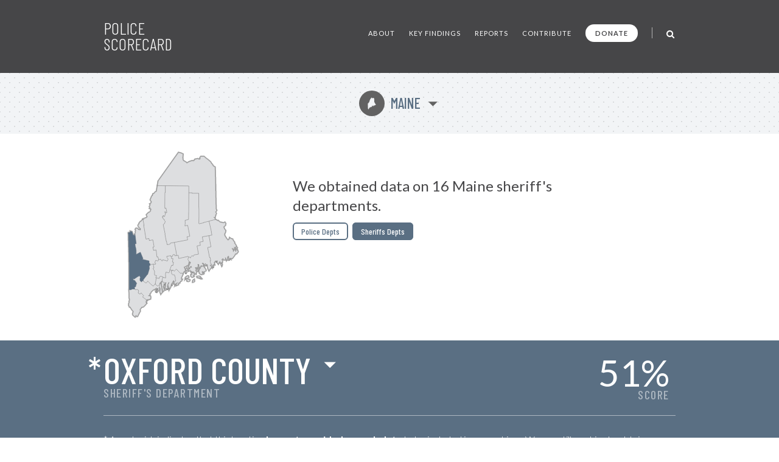

--- FILE ---
content_type: text/html; charset=UTF-8
request_url: https://policescorecard.org/me/sheriff/oxford-county
body_size: 30498
content:
<!doctype html>
<html lang="en" class="scorecard">
  <head>
    <meta charset="utf-8">

    <title>Police Scorecard: Oxford County, ME</title>

    <meta name="viewport" content="width=device-width, initial-scale=1">
    <meta name="apple-mobile-web-app-capable" content="yes">
    <meta name="apple-mobile-web-app-status-bar-style" content="black">
    <meta name="description" content="Get the facts about police violence and accountability in Oxford County, ME. Evaluate each department and hold them accountable at PoliceScorecard.org">
    <meta name="author" content="Police Scorecard">

    <meta name="apple-mobile-web-app-title" content="Police Scorecard">
    <meta name="application-name" content="Police Scorecard">

    <!-- Facebook META Data -->
    <meta name="facebook-domain-verification" content="s43qlqcd2jhfsaiguh0h5xfa0l7wa5" />

    <!-- Twitter META Info -->
    <meta property="twitter:card" content="summary_large_image">
    <meta property="twitter:site" content="@samswey">
    <meta property="twitter:title" content="Police Scorecard: Oxford County, ME">
    <meta property="twitter:description" content="Get the facts about police violence and accountability in Oxford County, ME. Evaluate each department and hold them accountable at PoliceScorecard.org">
    <meta property="twitter:creator" content="@samswey">
    <meta property="twitter:image:src" content="https://policescorecard.org/images/card.jpg">
    <meta property="twitter:domain" content="https://policescorecard.org">

    <!-- Open Graph protocol -->
    <meta property="og:locale" content="en_US">
    <meta property="og:type" content="website">
    <meta property="og:title" content="Police Scorecard: Oxford County, ME">
    <meta property="og:url" content="https://policescorecard.org">
    <meta property="og:image" content="https://policescorecard.org/images/card.jpg">
    <meta property="og:site_name" content="Police Scorecard: Oxford County, ME">
    <meta property="og:description" content="Get the facts about police violence and accountability in Oxford County, ME. Evaluate each department and hold them accountable at PoliceScorecard.org">

    <link href="https://policescorecard.org/favicon.ico" rel="shortcut icon">

    <link rel="stylesheet" href="https://fonts.googleapis.com/css?family=Lato:300,400,700,900&display=swap">
    <link rel="stylesheet" href="https://fonts.googleapis.com/css?family=Barlow+Condensed:300,400,500,700&display=swap">
    <link rel="stylesheet" href="https://cdnjs.cloudflare.com/ajax/libs/font-awesome/4.7.0/css/font-awesome.min.css">
    <link rel="stylesheet" href="/css/app.34d52d.css">

    <!-- Preload Resources -->
    <link rel="preload" href="/fonts/StateFace-Regular-webfont.woff" as="font" type="font/woff2" crossorigin>

    <!-- DNS Pre-Connects -->
    <link rel="preconnect" href="https://stats.g.doubleclick.net">
    <link rel="preconnect" href="https://fonts.gstatic.com/" crossorigin>

    <!-- Facebook Pixel Code -->
    <script>!function(f,b,e,v,n,t,s){if(f.fbq)return;n=f.fbq=function(){n.callMethod?n.callMethod.apply(n,arguments):n.queue.push(arguments)};if(!f._fbq)f._fbq=n;n.push=n;n.loaded=!0;n.version='2.0';n.queue=[];t=b.createElement(e);t.async=!0;t.src=v;s=b.getElementsByTagName(e)[0];s.parentNode.insertBefore(t,s)}(window, document,'script','https://connect.facebook.net/en_US/fbevents.js');fbq('init', '318406453226748');fbq('track', 'PageView');</script><noscript><img height="1" width="1" style="display:none" src="https://www.facebook.com/tr?id=318406453226748&ev=PageView&noscript=1"/></noscript>
    <!-- End Facebook Pixel Code -->

      </head>

  <body>
    <main class="wrapper" id="main">
        <a id="skip-nav" class="sr-only" href="#content" data-track data-category="Nav" data-action="Header" data-label="Skip to Content">Skip to Content</a>

        <!-- Page Content -->
             <!-- Main Menu -->
<header>
    <nav class="section bg-gray header" role="navigation">
        <div class="content">
            <a href="/" class="logo" data-track data-category="Nav" data-action="Header" data-label="Logo">
                Police Scorecard
            </a>

            <div class="mobile-search-wrapper hide-desktop" id="mobile-search-wrapper">
                <a href="#mobile-search" aria-label="Toggle Search" class="toggle-mobile-search" data-track data-category="Nav" data-action="Header" data-label="Mobile Search">
                    <i class="fa fa-search fa-lg"></i>
                </a>
                <form method="post" id="mobile-search-form" class="search-form" autocomplete="off" onsubmit="return false;">
                    <button type="button" title="Search" class="search-button" data-track data-category="Nav" data-action="Header" data-label="Mobile Search">
                        <i class="fa fa-search fa-lg" id="mobile-search-icon"></i>
                    </button>
                    <input type="text" id="mobile-search" placeholder="SEARCH" class="form-control search-field" autocomplete="off" data-track data-category="Form" data-action="Mobile Search">
                    <div id="mobile-search-results-container"></div>
                </form>
            </div>

            <a href="#" id="mobile-toggle" data-track data-category="Nav" data-action="Header" data-label="Toggle Menu">
                <span class="sr-only">Toggle Menu</span>
            </a>

            <div id="menu">
                <ul>
                    <li><a href="/about" class="" data-track data-category="Nav" data-action="Header" data-label="About the Data">About</a></li>
                    <li><a href="/findings" class="" data-track data-category="Nav" data-action="Header" data-label="Key Findings">Key Findings</a></li>
                    <li><a href="/sandiego" class="" data-track data-category="Nav" data-action="Header" data-label="Reports">Reports</a></li>
                    <li><a href="https://forms.gle/WPC2Z6A92tBqxGWZ8" rel="noopener" target="_blank" data-track data-category="Nav" data-action="Header" data-label="Contribute Data">Contribute</a></li>
                    <li><a href="https://www.paypal.com/donate?hosted_button_id=U32Y7FCWBULNG" class="donate" title="Donate to Police Scorecard" rel="noopener" target="_blank" data-track data-category="Nav" data-action="Header" data-label="Donate">Donate</a></li>
                    <li class="menu-divider visible-lg">&nbsp;</li>
                    <li class="search-wrapper hide-mobile">
                        <a href="#search" aria-label="Toggle Search" class="toggle-search" data-track data-category="Nav" data-action="Header" data-label="Search">
                            <i class="fa fa-search fa-lg"></i>
                        </a>
                        <form method="post" id="search-form" class="search-form animated fadeIn" autocomplete="off" onsubmit="return false;">
                            <button type="button" title="Search" class="search-button" data-track data-category="Nav" data-action="Header" data-label="Search">
                                <i class="fa fa-search fa-lg" id="search-icon"></i>
                            </button>
                            <input type="text" id="search" placeholder="SEARCH" class="form-control search-field" autocomplete="off" data-track data-category="Form" data-action="Search">
                            <div id="search-results-container"></div>
                        </form>
                    </li>
                </ul>
            </div>
        </div>
    </nav>
</header>
 

     <!-- Hero -->
<div class="section bg-dotted current-state"id="content">
  <div class="content">
    <a href="#" id="state-selection" data-track data-category="Nav" data-action="Hero" data-label="State Selection">
      <span class="state-symbol">U</span>
      Maine
    </a>
  </div>
</div>

<div class="section hero report">
  <div class="content">
    <div class="right">
      <h1>We obtained data on 16 Maine sheriff&#039;s departments.</h1>

            <div class="buttons">
        <a href="/me/police-department/portland" class="btn ">Police Depts</a>
        <a href="/me/sheriff/penobscot-county" class="btn active">Sheriffs Depts</a>
      </div>
          </div>
    <div class="left">
      <div class="map" id="state-map-layer">
        <svg style="position: absolute; left: -10000px; top: -10000px;">
          <defs>
            <filter id="drop-shadow">
              <feOffset dx='0' dy='0' />
              <feGaussianBlur stdDeviation='2' result='offset-blur' />
              <feComposite operator='out' in='SourceGraphic' in2='offset-blur' result='inverse' />
              <feFlood flood-color='black' flood-opacity='1' result='color' />
              <feComposite operator='in' in='color' in2='inverse' result='shadow' />
              <feComposite operator='over' in='shadow' in2='SourceGraphic' />
            </filter>
          </defs>
        </svg>

        <div id="map-loading">
          <i class="fa fa-spinner fa-spin"></i>&nbsp; Loading Map ...
        </div>
        <div id="state-map" class="sheriff oxford-county"></div>
        <div id="state-map-shadow" class="sheriff oxford-county"></div>
      </div>
    </div>
    <div class="clear">&nbsp;</div>
  </div>
</div>
 

     <div class="section score animate grade-incomplete" id="toggle-animate">
  <div class="content">
    <div class="left">
      <div class="selected-location">
        <span class="selected-location-label">
                  Sheriff's Department
                </span>
        <a href="#" id="score-location" title="Select Other Departments in Maine" data-track data-category="Nav" data-action="Location" data-label="Location Selection">
            <span class="incomplete">*</span>
            Oxford County
        </a>
      </div>
    </div>
    <a href="#scorecard-at-a-glance" class="right v-center view-score" data-track data-category="Nav" data-action="Location" data-label="View Score">
      <span class="grade">51<i>%</i></span>
      <span class="score-label">SCORE</span>
    </a>
  </div>
    <div class="content">
    <p class="incomplete-data">
        * An asterisk indicates that this location <strong>has not provided enough data</strong> to be included in our rankings. We are still working to obtain comprehensive data from every jurisdiction in the nation.
    </p>
  </div>
  </div>
 

     <a name="scorecard-at-a-glance"></a>
<div class="section bg-gray at-a-glance">
    <div class="content group-header">
        <h1 class="title">
            Scorecard at a Glance
        </h1>

        <h2 class="subtitle">
            Average for 4 Sections: <strong>51%</strong>
        </h2>

        <p>Scores range from 0-100% comparing counties with  population. Counties with higher scores spend less on policing, use less force, are more likely to hold officers accountable and make fewer arrests for low-level offenses.</p>
    </div>

    <div class="content">
        <div class="left">
            <div class="table-header-labels">
                <div class="worse">
                    Worse
                </div>
                <div class="middle">
                    50th Percentile
                </div>
                <div class="better">
                    Better
                </div>
            </div>

            <table>
                <thead>
                    <tr>
                        <th colspan="5">
                            Police Funding:&nbsp; 68%
                        </th>
                    </tr>
                </thead>
                <tbody>
                    <tr class="key animate-score percent-87">
                        <td class="table-label">Police Budget Cost per Person</td>
                        <td class="table-cell">&nbsp;</td>
                        <td class="table-cell divider">&nbsp;</td>
                        <td class="table-cell">&nbsp;</td>
                        <td class="table-cell">&nbsp;</td>
                    </tr>
                    <tr class="incomplete">
                        <td class="table-label">Misconduct Settlements</td>
                        <td class="table-cell">&nbsp;</td>
                        <td class="table-cell divider">&nbsp;</td>
                        <td class="table-cell">&nbsp;</td>
                        <td class="table-cell">&nbsp;</td>
                    </tr>
                    <tr class="incomplete">
                        <td class="table-label">Fines/Forfeitures</td>
                        <td class="table-cell">&nbsp;</td>
                        <td class="table-cell divider">&nbsp;</td>
                        <td class="table-cell">&nbsp;</td>
                        <td class="table-cell">&nbsp;</td>
                    </tr>
                    <tr class="double key animate-score percent-84">
                        <td class="table-label">Police Presence/Over-Policing (Officers per Population)</td>
                        <td class="table-cell">&nbsp;</td>
                        <td class="table-cell divider">&nbsp;</td>
                        <td class="table-cell">&nbsp;</td>
                        <td class="table-cell">&nbsp;</td>
                    </tr>
                </tbody>
            </table>

            <div class="table-header-labels empty"></div>

            <table>
                <thead>
                    <tr>
                        <th colspan="5">
                            Police Violence:&nbsp; 42%
                        </th>
                    </tr>
                </thead>
                <tbody>
                    <tr class="incomplete">
                        <td class="table-label">Force Used per Arrest</td>
                        <td class="table-cell">&nbsp;</td>
                        <td class="table-cell divider">&nbsp;</td>
                        <td class="table-cell">&nbsp;</td>
                        <td class="table-cell">&nbsp;</td>
                    </tr>
                    <tr class="key animate-score percent-18">
                        <td class="table-label">Deadly Force per Arrest</td>
                        <td class="table-cell">&nbsp;</td>
                        <td class="table-cell divider">&nbsp;</td>
                        <td class="table-cell">&nbsp;</td>
                        <td class="table-cell">&nbsp;</td>
                    </tr>
                    <tr class="double incomplete">
                        <td class="table-label">Unarmed Victims of Deadly Force per Arrest</td>
                        <td class="table-cell">&nbsp;</td>
                        <td class="table-cell divider">&nbsp;</td>
                        <td class="table-cell">&nbsp;</td>
                        <td class="table-cell">&nbsp;</td>
                    </tr>
                    <tr class="incomplete">
                        <td class="table-label">Racial Disparities in Deadly Force</td>
                        <td class="table-cell">&nbsp;</td>
                        <td class="table-cell divider">&nbsp;</td>
                        <td class="table-cell">&nbsp;</td>
                        <td class="table-cell">&nbsp;</td>
                    </tr>
                </tbody>
            </table>
        </div>

        <div class="right">
            <div class="table-header-labels">
                <div class="worse">
                    Worse
                </div>
                <div class="middle">
                    50th Percentile
                </div>
                <div class="better">
                    Better
                </div>
            </div>

            <table>
                <thead>
                    <tr>
                        <th colspan="5">
                            Police Accountability:&nbsp; 33%
                        </th>
                    </tr>
                </thead>
                <tbody>
                    <tr class="incomplete">
                        <td class="table-label">Misconduct Complaints Upheld</td>
                        <td class="table-cell">&nbsp;</td>
                        <td class="table-cell divider">&nbsp;</td>
                        <td class="table-cell">&nbsp;</td>
                        <td class="table-cell">&nbsp;</td>
                    </tr>
                    <tr class="incomplete">
                        <td class="table-label">Excessive Force Complaints Upheld</td>
                        <td class="table-cell">&nbsp;</td>
                        <td class="table-cell divider">&nbsp;</td>
                        <td class="table-cell">&nbsp;</td>
                        <td class="table-cell">&nbsp;</td>
                    </tr>
                    <tr class="incomplete">
                        <td class="table-label">Discrimination Complaints Upheld</td>
                        <td class="table-cell">&nbsp;</td>
                        <td class="table-cell divider">&nbsp;</td>
                        <td class="table-cell">&nbsp;</td>
                        <td class="table-cell">&nbsp;</td>
                    </tr>
                    <tr class="double incomplete">
                        <td class="table-label">Criminal Misconduct Complaints Upheld</td>
                        <td class="table-cell">&nbsp;</td>
                        <td class="table-cell divider">&nbsp;</td>
                        <td class="table-cell">&nbsp;</td>
                        <td class="table-cell">&nbsp;</td>
                    </tr>
                </tbody>
            </table>

            <div class="table-header-labels empty"></div>

            <table>
                <thead>
                    <tr>
                        <th colspan="5">
                            Approach to Law Enforcement:&nbsp; 62%
                        </th>
                    </tr>
                </thead>
                <tbody>
                    <tr class="key animate-score percent-86">
                        <td class="table-label">Arrest Rate for Low Level Offenses</td>
                        <td class="table-cell">&nbsp;</td>
                        <td class="table-cell divider">&nbsp;</td>
                        <td class="table-cell">&nbsp;</td>
                        <td class="table-cell">&nbsp;</td>
                    </tr>
                    <tr class="incomplete">
                        <td class="table-label">Homicides Solved</td>
                        <td class="table-cell">&nbsp;</td>
                        <td class="table-cell divider">&nbsp;</td>
                        <td class="table-cell">&nbsp;</td>
                        <td class="table-cell">&nbsp;</td>
                    </tr>
                    <tr class="incomplete">
                        <td class="table-label">Racial Disparities in Drug Arrests</td>
                        <td class="table-cell">&nbsp;</td>
                        <td class="table-cell divider">&nbsp;</td>
                        <td class="table-cell">&nbsp;</td>
                        <td class="table-cell">&nbsp;</td>
                    </tr>
                                        <tr class="incomplete">
                        <td class="table-label">Jail Incarceration Rate</td>
                        <td class="table-cell">&nbsp;</td>
                        <td class="table-cell divider">&nbsp;</td>
                        <td class="table-cell">&nbsp;</td>
                        <td class="table-cell">&nbsp;</td>
                    </tr>
                    <tr class="incomplete">
                        <td class="table-label">Jail Deaths per 1,000</td>
                        <td class="table-cell">&nbsp;</td>
                        <td class="table-cell divider">&nbsp;</td>
                        <td class="table-cell">&nbsp;</td>
                        <td class="table-cell">&nbsp;</td>
                    </tr>
                                    </tbody>
            </table>

            <div class="table-header-labels empty hide-desktop"></div>
        </div>
    </div>

    <div class="content hide-mobile">
        <div class="table-header-labels empty"></div>
    </div>
</div>
 

     <!-- Killings by Police -->
<div class="section bg-gray stats">
  <div class="content section-header">
    <h1 class="title">
      Key Findings
    </h1>
  </div>

  <div class="content">
    <div class="one-third">
      <h2><strong>1</strong> Killings by Police</h2>

      <div class="text">
                <p>Oxford County Sheriff Department killed 1 person from 2013-23.</p>
              </div>

      <div class="chart chart-1">
        <div id="chart-mini-people-killed"></div>
      </div>
    </div>

    <div class="one-third">
      <h2><strong>2</strong> civilian complaints of police misconduct</h2>

      
      <div class="text">
        
        <p><strong>100%</strong> were ruled in favor of civilians from 2020-20.</p>

              </div>

      <div class="chart chart-2">
        <script>
        var CHART_MINI_REPORTED = 2;
        var CHART_MINI_SUSTAINED = 2;
        </script>
        <canvas id="chart-mini-complaints-reported" width="125" height="125"></canvas>
        <span id="chart-mini-complaints-reported-label"></span>
      </div>
    </div>

    <div class="one-third">
      <h2><strong>2,622</strong> arrests made</h2>

      <div class="text">
        <p><strong>70%</strong> of all arrests were for low-level, non-violent offenses from 2013-23.</p>
      </div>

      <div class="chart chart-3">
        <div class="chart-mini-arrests">
          <div class="filler" style="width: 70.18%; height: 100%"></div>
        </div>
      </div>
    </div>
  </div>
</div>
 

    <!-- Police Funding -->
    <div class="section bb pad funding">
        <!-- Section Title -->
         <div class="score-divider-full hide-mobile grade-d"></div>

<div class="content section-header">
    <h1 class="title">
        Police Funding

        <a href="#" class="results-info" data-city="oxford-county" data-result-info="police-funding" data-track data-category="Nav" data-action="Police Funding" data-label="Results">i</a>
    </h1>

    <h2 class="score-divider grade grade-d">
        <span class="section-label">
            Section Score:
        </span>
        <span class="section-score">
            68%
        </span>

                <a href="#" class="stats-change tooltip good reverse" data-tooltip="Down 9% "><span class="grade-arrow"><span>▶</span><small>-9%</small></span></a>
            </h2>
</div>
 

        <div class="content">
            <div class="left">
                <!-- Police Funding -->
                 <div class="stat-wrapper">
    <h3>Police Funding By Year</h3>
    <p>
            $2.94M
            <span class="divider">&nbsp;|&nbsp;</span>
        32,124 Residents
        <span class="divider">&nbsp;|&nbsp;</span>
        $91 per Resident
    </p>
    <p>
        More Police Funding per Capita than 13% of Depts
    </p>

    <div id="chart-police-funding"></div>

        <p class="source-link-wrapper">
        Source:
        <a href="https://www.census.gov/data/datasets/2020/econ/local/public-use-datasets.html" class="source-link" rel="noopener" target="_blank" data-track data-category="External Nav" data-action="Police Funding" data-label="Federal LEOKA Database">
            US Census Bureau
        </a>
    </p>
    </div>
 

                <!-- Funds Spent -->
                  
            </div>

            <div class="right">
                <!-- Funds Taken from Communities -->
                <x-partial.police-funding.chart-funds-taken  :type="$type":location="$location" :scorecard="$scorecard" />

                <!-- Officers Per Population -->
                 <div class="stat-wrapper">
    <h3>Number of officers per 1k population</h3>

    <p>
        
        29 Officers
        <span class="divider">&nbsp;|&nbsp;</span>
        9.7 per 10k Residents
    </p>
    <p>
        More Officers per Population than 16% of Depts
    </p>
    <p>
        <canvas id="bar-chart-officers-per-population"></canvas>
    </p>
    <p class="source-link-wrapper">
        Source:
        <a href="https://crime-data-explorer.fr.cloud.gov/pages/le/pe" class="source-link" rel="noopener" target="_blank" data-track data-category="External Nav" data-action="Officers per Population" data-label="Federal LEOKA Database">
            Federal LEOKA Database
        </a>
    </p>
</div>
 
            </div>
        </div>
    </div>

    <!-- Police Violence -->
    <div class="section bb pad score-details">
        <!-- Section Title -->
         <div class="score-divider-full hide-mobile grade-f"></div>

<div class="content section-header">
    <div class="divider-line hide-desktop"></div>

    <h1 class="title">
        Police violence

        <a href="#" class="results-info" data-city="oxford-county" data-result-info="police-violence" data-track data-category="Nav" data-action="Police Violence" data-label="Results">i</a>
    </h1>

    <h2 class="score-divider grade grade-f">
        <span class="section-label">Section Score:</span>
        <span class="section-score">42%</span>
        <a href="#" class="stats-change tooltip good reverse" data-tooltip="Down 16% since '16"><span class="grade-arrow"><span>▶</span><small>-16%</small></span></a>
    </h2>
</div>
 

        <div class="content">
            <div class="left">
                <!-- Police Use of Force by Year -->
                  

                <!-- Less-Lethal Force -->
                  

                <!-- Deadly Force -->
                 <div class="stat-wrapper">
    <a href="https://drive.google.com/open?id=1U-0WykJJLBAqSknaDF3938FI7TtXhB9z" rel="noopener" target="_blank" class="external-link" data-track data-category="External Nav" data-action="Deadly Force" data-label="Source Data">
        <span class="sr-only">Open in New Window</span>
    </a>

    <h3>Deadly Force</h3>

        <p>
        1 Killings by Police from 2013-23
        <span class="divider">&nbsp;|&nbsp;</span>
        3.8 every 10k arrests
    </p>
    
        <div class="progress-bar-wrapper">
        <div class="progress-bar animate-bar red" data-percent="82%"></div>
    </div>
    <p class="note">
        ^&nbsp; More Killings by Police per Arrest than 82% of Depts &nbsp;&nbsp;
    </p>
    
    <p class="source-link-wrapper">
        Source:
        <a href="https://mappingpoliceviolence.us" class="source-link" rel="noopener" target="_blank" data-track data-category="External Nav" data-action="Deadly Force" data-label="Mapping Police Violence">
            Mapping Police Violence
        </a>
    </p>
</div>
 

                <!-- Police Shootings Where Police Did Not Attempt Non-Lethal Force Before Shooting -->
                  

                <!-- Where Police say they saw a gun but no gun was found -->
                  
            </div>
            <div class="right">
                <!-- People Killed by Police, 2013-2019 -->
                 <div class="stat-wrapper">
    <h3>Deadly Force by Armed Status</h3>

    <p>
        N/A Unarmed
        <span class="divider">&nbsp;|&nbsp;</span>
        N/A Did Not
        Allegedly Have a Gun
    </p>

    <div class="keys" style="padding: 10px 0;">
        <span class="key key-red"></span> Unarmed
        <span class="key key-orange"></span> Other
        <span class="key key-white"></span> Alleged Gun
        <span class="key key-grey"></span> Vehicle
    </div>

    
    <div class="progress-bar-wrapper">
        <div class="progress-bar animate-bar grouped key-red" data-percent="0%">
            <span></span>
        </div>
        <div class="progress-bar animate-bar grouped key-orange" data-percent="0%">
            <span></span>
        </div>
        <div class="progress-bar animate-bar grouped key-white" data-percent="0%">
            <span></span>
        </div>
        <div class="progress-bar animate-bar grouped key-grey" data-percent="0%">
            <span></span>
        </div>
    </div>

    <p class="note">^&nbsp; More Unarmed People Killed per Arrest than
        N/A of Depts &nbsp;&nbsp;
    </p>
</div>
 

                <!-- Police Violence by race -->
                 <div class="stat-wrapper grouped">
    <a href="https://github.com/campaignzero/ca-police-scorecard/blob/master/ca_police_scorecard.ipynb" rel="noopener" target="_blank" class="external-link" data-track data-category="External Nav" data-action="Violence by Race" data-label="Source Data">
        <span class="sr-only">Open in New Window</span>
    </a>

    <h3>Police Violence by Race</h3>

    <div class="keys">
        <span class="key key-red tooltip" data-tooltip="Black"></span> Black
        <span class="key key-orange tooltip" data-tooltip="Hispanic"></span> Latinx
        <span class="key key-grey tooltip" data-tooltip="Native American"></span> N.Am
        <span class="key key-black tooltip" data-tooltip="Asian Pacific Islander"></span> API
        <span class="key key-green tooltip" data-tooltip="Other"></span> Other
        <span class="key key-white tooltip" data-tooltip="White"></span> White
    </div>

    <p>Population of Oxford County</p>
    <div class="progress-bar-wrapper">
        <div class="progress-bar animate-bar grouped key-red" data-percent="0.3%">
            <span></span>
        </div>
        <div class="progress-bar animate-bar grouped key-orange" data-percent="1.2%">
            <span></span>
        </div>
        <div class="progress-bar animate-bar grouped key-grey" data-percent="0.3%">
            <span></span>
        </div>
        <div class="progress-bar animate-bar grouped key-black" data-percent="0.6%">
            <span></span>
        </div>
        <div class="progress-bar animate-bar grouped key-green" data-percent="2%">
            <span></span>
        </div>
        <div class="progress-bar animate-bar grouped key-white" data-percent="95.6%">
            <span>95%</span>
        </div>
    </div>

    <p>Oxford County Sheriff&#039;s Dept Demographics</p>
    <div class="progress-bar-wrapper">
        <div class="progress-bar animate-bar grouped key-red" data-percent="0%">
            <span></span>
        </div>
        <div class="progress-bar animate-bar grouped key-orange" data-percent="0%">
            <span></span>
        </div>
        <div class="progress-bar animate-bar grouped key-grey" data-percent="0%">
            <span></span>
        </div>
        <div class="progress-bar animate-bar grouped key-black" data-percent="0%">
            <span></span>
        </div>
        <div class="progress-bar animate-bar grouped key-green" data-percent="26%">
            <span>26%</span>
        </div>
        <div class="progress-bar animate-bar grouped key-white" data-percent="74%">
            <span>74%</span>
        </div>
    </div>

    <p>People Arrested</p>
    <div class="progress-bar-wrapper">
        <div class="progress-bar animate-bar grouped key-red" data-percent="1.87%">
            <span></span>
        </div>
        <div class="progress-bar animate-bar grouped key-orange" data-percent="0.23%">
            <span></span>
        </div>
        <div class="progress-bar animate-bar grouped key-grey" data-percent="0%">
            <span></span>
        </div>
        <div class="progress-bar animate-bar grouped key-black" data-percent="0%">
            <span></span>
        </div>
        <div class="progress-bar animate-bar grouped key-green" data-percent="13.5%">
            <span>13%</span>
        </div>
        <div class="progress-bar animate-bar grouped key-white" data-percent="84.94%">
            <span>84%</span>
        </div>
    </div>

    <p>People Killed</p>
    <div class="progress-bar-wrapper">
        <div class="progress-bar animate-bar grouped key-red" data-percent="0%">
            <span></span>
        </div>
        <div class="progress-bar animate-bar grouped key-orange" data-percent="0%">
            <span></span>
        </div>
        <div class="progress-bar animate-bar grouped key-grey" data-percent="0%">
            <span></span>
        </div>
        <div class="progress-bar animate-bar grouped key-black" data-percent="0%">
            <span></span>
        </div>
        <div class="progress-bar animate-bar grouped key-green" data-percent="0%">
            <span></span>
        </div>
        <div class="progress-bar animate-bar grouped key-white" data-percent="100%">
            <span>100%</span>
        </div>
    </div>

    
    <p class="source-link-wrapper">
        Source:
        <a href="https://crime-data-explorer.fr.cloud.gov/explorer/national/united-states/arrest" class="source-link" rel="noopener" target="_blank" data-track data-category="External Nav" data-action="Violence by Race" data-label="Uniform Crime Report">Uniform Crime Report</a>,
        <a href="https://mappingpoliceviolence.us" class="source-link" rel="noopener" target="_blank" data-track data-category="External Nav" data-action="Violence by Race" data-label="Mapping Police Violence">Mapping Police Violence</a>,
        <a href="https://www.icpsr.umich.edu/web/NACJD/studies/37323" class="source-link" rel="noopener" target="_blank" data-track data-category="External Nav" data-action="Violence by Race" data-label="LEMAS">LEMAS</a>
    </p>
</div>
 
            </div>
        </div>
    </div>

    <!-- Police Accountability -->
    <div class="section bb pad accountability">
        <!-- Section Title -->
         <div class="score-divider-full hide-mobile grade-f"></div>

<div class="content section-header">
    <div class="divider-line hide-desktop"></div>

    <h1 class="title">
        Police Accountability

        <a href="#" class="results-info" data-city="oxford-county" data-result-info="police-accountability" data-track data-category="Nav" data-action="Accountability" data-label="Results">i</a>
    </h1>

    <h2 class="score-divider grade grade-f">
        <span class="section-label">Section Score:</span>
        <span class="section-score">33%</span>
        <a href="#" class="stats-change tooltip bad reverse" data-tooltip="Up 20% since '16"><span class="grade-arrow"><span>▶</span><small>+20%</small></span></a>
    </h2>

    </div>
 

        <div class="content">
            <div class="left">
                <!-- Total civilian complaints -->
                 <div class="stat-wrapper">
    <h3>Total civilian complaints</h3>

        <p>
        2 from 2020-20
        <span class="divider">&nbsp;|&nbsp;</span>
        100% Ruled in Favor of Civilians
    </p>
    
        <div class="progress-bar-wrapper">
        <div class="progress-bar animate-bar bright-green" data-percent="100%"></div>
    </div>
    <p class="note" style="margin-bottom: 0;">&nbsp;</p>
    <div class="keys">
        <span class="key key-red tooltip" data-tooltip="Complaints Not Sustained"></span> Complaints Not Sustained
        <span class="key key-grey tooltip" data-tooltip="Complaints Sustained"></span> Complaints Sustained
    </div>

    <p style="margin-top: 18px; margin-bottom: 6px;">
        <canvas id="bar-chart-civilian"></canvas>
    </p>
    </div>
 

                <!-- Use of Force Complaints -->
                 <div class="stat-wrapper">
    <h3>Use of Force Complaints</h3>

        <p>0 Complaints Reported</p>
    <div class="progress-bar-wrapper">
        <div class="progress-bar bright-green" style="width: 0"></div>
    </div>
    <p class="note">&nbsp;</p>
    </div>
 

                <!-- Complaints of Misconduct in Jail -->
                  
            </div>

            <div class="right">
                <!-- Complaints of Police Discrimination -->
                 <div class="stat-wrapper">
    <h3>Complaints of Police Discrimination</h3>

    <p>
        N/A Reported
        <span class="divider">&nbsp;|&nbsp;</span>
        N/A Ruled in Favor of Civilians
    </p>
        <div class="progress-bar-wrapper">
        <div class="progress-bar no-data" style="width: 0"></div>
    </div>
     <!-- No Data Found template -->
<p class="note">
    No Data Found
    <a href="https://forms.gle/R7ADBELo1cQ4sbfz7" class="btn no-data" rel="noopener" target="_blank"
        data-track data-category="External Nav" data-action="Chart" data-label="Add Data">
        Add Data
    </a>
</p>
 
    </div>
 

                <!-- Alleged Crimes Committed by Police -->
                 <div class="stat-wrapper">
    <h3>Alleged Crimes Committed by Police</h3>


    <p>
        N/A Reported
        <span class="divider">&nbsp;|&nbsp;</span>
        N/A Ruled in Favor of Civilians
    </p>

        <div class="progress-bar-wrapper">
        <div class="progress-bar no-data" style="width: 0"></div>
    </div>
     <!-- No Data Found template -->
<p class="note">
    No Data Found
    <a href="https://forms.gle/R7ADBELo1cQ4sbfz7" class="btn no-data" rel="noopener" target="_blank"
        data-track data-category="External Nav" data-action="Chart" data-label="Add Data">
        Add Data
    </a>
</p>
 
    </div>
 
            </div>
        </div>
    </div>

    <!-- Approach to Law Enforcement -->
    <div class="section pad approach">
        <!-- Section Title -->
         <div class="score-divider-full hide-mobile grade-f"></div>
<div class="section score-divider-full hide-mobile grade-d"></div>

<div class="content section-header">
    <div class="divider-line hide-desktop"></div>

    <h1 class="title large-title">
        Approach to Law Enforcement
        <a href="#" class="results-info" data-city="oxford-county" data-result-info="approach" data-track data-category="Nav" data-action="Approach" data-label="Results">i</a>
    </h1>

    <h2 class="score-divider grade grade-d">
        <span class="section-label">Section Score:</span>
        <span class="section-score">62%</span>
        <a href="#" class="stats-change tooltip good reverse" data-tooltip="Down 13% "><span class="grade-arrow"><span>▶</span><small>-13%</small></span></a>
    </h2>

    <p class="source-link-wrapper">
        Source:
        <a href="https://crime-data-explorer.fr.cloud.gov/explorer/national/united-states/arrest" class="source-link" rel="noopener" target="_blank" data-track data-category="External Nav" data-action="Approach" data-label="Uniform Crime Report">
            Uniform Crime Report
        </a>
    </p>
</div>
 

        <div class="content">
            <div class="left">
                <!-- Arrests By Year -->
                 <div class="stat-wrapper">
    <h3>Arrests By Year</h3>
    <p>2,622 Arrests Reported from 2013-2023</p>

    <div class="keys" style="margin-top: 18px; margin-bottom: 6px;">
        <span class="key key-red tooltip" data-tooltip="Black"></span> Low Level Arrests
        <span class="key key-grey tooltip" data-tooltip="Grey"></span> Other Arrests
    </div>

    <p style="margin-top: 18px; margin-bottom: 6px;">
        <canvas id="bar-chart-arrests"></canvas>
    </p>
</div>
 

                <!-- Arrests for Low Level Offenses -->
                 <div class="stat-wrapper no-border-mobile">
    <a href="#" data-city="oxford-county" data-more-info="Low Level Offenses include drug offenses, public drunkenness and other alcohol-related offenses; vagrancy, loitering, gambling, disorderly conduct, prostitution, vandalism, and other minor non-violent offenses. These types of offenses are usually classified as misdemeanors and are often associated with issues of substance abuse, homelessness and sex work. Our definition of Low Level Offenses excludes all arrests for violent crimes, simple assaults, crimes against families and children, weapons offenses, sex offenses and all arrests for property crimes except for vandalism. Importantly, since the FBI’s UCR arrests database does not distinguish between lower level property crimes such as petty theft or shoplifting and more serious forms of theft, we were not able to include any arrests for petty theft or shoplifting within the low level arrests category. Similarly, arrests for non-DUI related traffic offenses are not reported to the UCR program. This likely results in an undercount of the total number of low level arrests made by each agency." class="more-info visible" title="More Info ..."  data-track data-category="Nav" data-action="Arrests Low Level" data-label="More Info Modal">
        <span class="sr-only">More Info</span>
    </a>

    <h3>Arrests for Low Level Offenses</h3>

    <p>
        1,840 Arrests
        <span class="divider">&nbsp;|&nbsp;</span>
        4 per 1k residents
    </p>

        <div class="progress-bar-wrapper">
        <div class="progress-bar animate-bar bright-green" data-percent="14%"></div>
    </div>
    <p class="note">
        ^&nbsp; Higher Arrest Rate for Low Level Offenses than 14% of Depts &nbsp;&nbsp;
    </p>
    </div>
 

                <!-- Disparities in Arrests for Low Level Offenses by Race/Ethnicity -->
                 <div class="stat-wrapper no-border-mobile">
    <h3>Disparities in Arrests for Low Level Offenses by Race/Ethnicity</h3>

    <p class="multiline">
                    Black people were 6.7x more likely
        
                    and
        
                    Latinx people were 0.3x more likely
        
        to be arrested for low level, non-violent offenses than a white person.
    </p>

    <div class="keys" style="margin-top: 18px;">
        <span class="key key-red tooltip" data-tooltip="Black"></span> Black
        <span class="key key-orange tooltip" data-tooltip="Hispanic"></span> Latinx
        <span class="key key-white tooltip" data-tooltip="White"></span> White
    </div>

    <p style="margin-top: 18px; margin-bottom: 6px;">
        <canvas id="bar-chart-low-level-disparity"></canvas>
    </p>
</div>
 

                <!-- Percent of total arrests by type -->
                 <div class="stat-wrapper grouped">
    <h3>Percent of total arrests by type</h3>

    <p>All Arrests for Low Level Offenses ( 70% )</p>
    <div class="progress-bar-wrapper">
        <div class="progress-bar animate-bar dark-grey" data-percent="70%"></div>
    </div>

    <p>Drug Possession ( 1% )</p>
    <div class="progress-bar-wrapper">
        <div class="progress-bar animate-bar dark-grey" data-percent="1%"></div>
    </div>

    <p>Violent Crime ( 3% )</p>
    <div class="progress-bar-wrapper">
        <div class="progress-bar animate-bar dark-grey" data-percent="2%"></div>
    </div>
</div>
 
            </div>

            <div class="right">
                <!-- Homicides Unsolved -->
                 <div class="stat-wrapper no-border-mobile">
    <a href="http://www.murderdata.org/p/blog-page.html?m=1" rel="noopener" target="_blank" class="external-link"data-track data-category="External Nav" data-action="Homicides Unsolved" data-label="Source Data">
        <span class="sr-only">Open in New Window</span>
    </a>

    <h3>Homicides Unsolved</h3>

    <p>
        0 Homicides from 2013-23
        <span class="divider">&nbsp;|&nbsp;</span>
        0
        Unsolved
    </p>

        <p class="good-job pad-bottom">No Homicides Reported</p>
    </div>
 

                <!-- Percent of Homicides Unsolved by Race -->
                  
            </div>
        </div>
    </div>

    
     <!-- Grades -->
<div class="section bg-light-gray grades short" id="score-card">
    <div class="content grades-header">
        <h1 class="title">
                            Maine Sheriff's Department Scores
                    </h1>

        <div class="summary">
            <p>
                Rankings are based upon a 0 to 100 percentage scale. Departments with <strong>higher scores</strong> use
                <strong>less force</strong>, make <strong>fewer arrests</strong> for low level offenses, <strong>solve</strong>
                murder cases more often, hold officers <strong>more accountable</strong> and <strong>spend less on policing</strong> overall.
            </p>

            <p>Overall Scores for Depts where We Have Obtained the Most Data.</p>

            <p class="grade-scale-key">
                <img src="https://policescorecard.org/images/scale.png" alt="Grade Scale" />
                Tap "show more" to see extended list
            </p>
        </div>
    </div>

    <div class="content"></div>

    <div class="content filter-wrapper">
        <a href="#score-0-29" class="filter-grade grade-f-minus" style="opacity: 1" data-grade="f-minus" data-track data-category="Nav" data-action="Grades Filter" data-label="0-29%">
            <span class="grade grade-f-minus"></span>
            <span class="percent">0-29%</span>
        </a>

        <a href="#score-30-59" class="filter-grade grade-f" style="opacity: 1" data-grade="f" data-track data-category="Nav" data-action="Grades Filter" data-label="30-59%">
            <span class="grade grade-f"></span>
            <span class="percent">30-59%</span>
        </a>

        <a href="#score-60-69" class="filter-grade grade-d" style="opacity: 1" data-grade="d" data-track data-category="Nav" data-action="Grades Filter" data-label="60-69%">
            <span class="grade grade-d"></span>
            <span class="percent">60-69%</span>
        </a>

        <a href="#score-70-79" class="filter-grade grade-c" style="opacity: 1" data-grade="c" data-track data-category="Nav" data-action="Grades Filter" data-label="70-79%">
            <span class="grade grade-c"></span>
            <span class="percent">70-79%</span>
        </a>

        <span class="break-mobile"></span>

        <a href="#score-80-89" class="filter-grade grade-b" style="opacity: 1" data-grade="b" data-track data-category="Nav" data-action="Grades Filter" data-label="80-89%">
            <span class="grade grade-b"></span>
            <span class="percent">80-89%</span>
        </a>

        <a href="#score-90-100" class="filter-grade grade-a" style="opacity: 1" data-grade="a" data-track data-category="Nav" data-action="Grades Filter" data-label="90-100%">
            <span class="grade grade-a"></span>
            <span class="percent">90-100%</span>
        </a>

        <a href="#score-incomplete" class="filter-grade grade-incomplete" style="opacity: 1" data-grade="incomplete" data-track data-category="Nav" data-action="Grades Filter" data-label="Incomplete">
            <span class="grade grade-incomplete"></span>
            <span class="percent">Incomplete</span>
        </a>


    </div>

    <div class="content">
        <div class="left">
            <table>
                <tr>
                    <th width="80%">
                                            Sheriff's Department
                                        </th>
                    <th>Score</th>
                    <th>5YR</th>
                </tr>
                                                 <tr class="grade-row grade-f" data-grade="f">
                    <td colspan="2">
                        <a href="/me/sheriff/cumberland-county" title="View Report: Cumberland County, ME Sheriff" data-track data-category="Nav" data-action="Grades" data-label="Cumberland County">
                            <span class="agency-name">4. Cumberland County</span>
                            <span class="grade grade-f"></span>
                            <span class="percent">40%</span>
                        </a>
                    </td>
                    <td>
                                            <a href="#" class="stats-change tooltip good reverse" data-tooltip="Down 4% since '16"><span class="grade-arrow"><span>▶</span><small>-4%</small></span></a>
                                        </td>
                </tr>
                                  <tr class="grade-row grade-f" data-grade="f">
                    <td colspan="2">
                        <a href="/me/sheriff/penobscot-county" title="View Report: Penobscot County, ME Sheriff" data-track data-category="Nav" data-action="Grades" data-label="Penobscot County">
                            <span class="agency-name">3. Penobscot County</span>
                            <span class="grade grade-f"></span>
                            <span class="percent">52%</span>
                        </a>
                    </td>
                    <td>
                                            <a href="#" class="stats-change tooltip good reverse" data-tooltip="Down 10% since '16"><span class="grade-arrow"><span>▶</span><small>-10%</small></span></a>
                                        </td>
                </tr>
                                  <tr class="grade-row grade-f" data-grade="f">
                    <td colspan="2">
                        <a href="/me/sheriff/kennebec-county" title="View Report: Kennebec County, ME Sheriff" data-track data-category="Nav" data-action="Grades" data-label="Kennebec County">
                            <span class="agency-name">2. Kennebec County</span>
                            <span class="grade grade-f"></span>
                            <span class="percent">53%</span>
                        </a>
                    </td>
                    <td>
                                            <a href="#" class="stats-change tooltip bad reverse" data-tooltip="Up 8% since '16"><span class="grade-arrow"><span>▶</span><small>+8%</small></span></a>
                                        </td>
                </tr>
                                  <tr class="grade-row grade-f" data-grade="f">
                    <td colspan="2">
                        <a href="/me/sheriff/york-county" title="View Report: York County, ME Sheriff" data-track data-category="Nav" data-action="Grades" data-label="York County">
                            <span class="agency-name">1. York County</span>
                            <span class="grade grade-f"></span>
                            <span class="percent">55%</span>
                        </a>
                    </td>
                    <td>
                                            <a href="#" class="stats-change tooltip good reverse" data-tooltip="Down 2% since '16"><span class="grade-arrow"><span>▶</span><small>-2%</small></span></a>
                                        </td>
                </tr>
                                  <tr class="grade-row grade-incomplete" data-grade="f">
                    <td colspan="2">
                        <a href="/me/sheriff/somerset-county" title="View Report: Somerset County, ME Sheriff" data-track data-category="Nav" data-action="Grades" data-label="Somerset County">
                            <span class="agency-name">* Somerset County</span>
                            <span class="grade grade-incomplete"></span>
                            <span class="percent">46%</span>
                        </a>
                    </td>
                    <td>
                                            <a href="#" class="stats-change tooltip good reverse" data-tooltip="Down 3% since '16"><span class="grade-arrow"><span>▶</span><small>-3%</small></span></a>
                                        </td>
                </tr>
                                  <tr class="grade-row grade-incomplete" data-grade="f">
                    <td colspan="2">
                        <a href="/me/sheriff/sagadahoc-county" title="View Report: Sagadahoc County, ME Sheriff" data-track data-category="Nav" data-action="Grades" data-label="Sagadahoc County">
                            <span class="agency-name">* Sagadahoc County</span>
                            <span class="grade grade-incomplete"></span>
                            <span class="percent">47%</span>
                        </a>
                    </td>
                    <td>
                                            <a href="#" class="stats-change tooltip bad reverse" data-tooltip="Up 3% since '16"><span class="grade-arrow"><span>▶</span><small>+3%</small></span></a>
                                        </td>
                </tr>
                                  <tr class="grade-row grade-incomplete" data-grade="f">
                    <td colspan="2">
                        <a href="/me/sheriff/androscoggin-county" title="View Report: Androscoggin County, ME Sheriff" data-track data-category="Nav" data-action="Grades" data-label="Androscoggin County">
                            <span class="agency-name">* Androscoggin County</span>
                            <span class="grade grade-incomplete"></span>
                            <span class="percent">49%</span>
                        </a>
                    </td>
                    <td>
                                            <a href="#" class="stats-change tooltip good reverse" data-tooltip="Down 4% since '16"><span class="grade-arrow"><span>▶</span><small>-4%</small></span></a>
                                        </td>
                </tr>
                                  <tr class="grade-row grade-incomplete" data-grade="f">
                    <td colspan="2">
                        <a href="/me/sheriff/aroostook-county" title="View Report: Aroostook County, ME Sheriff" data-track data-category="Nav" data-action="Grades" data-label="Aroostook County">
                            <span class="agency-name">* Aroostook County</span>
                            <span class="grade grade-incomplete"></span>
                            <span class="percent">50%</span>
                        </a>
                    </td>
                    <td>
                                            <a href="#" class="stats-change tooltip good reverse" data-tooltip="Down 6% since '16"><span class="grade-arrow"><span>▶</span><small>-6%</small></span></a>
                                        </td>
                </tr>
                                             </table>
        </div>
        <div class="right">
            <table>
                <tr>
                    <th width="80%">
                                            Sheriff's Department
                                        </th>
                    <th>Score</th>
                    <th>5YR</th>
                </tr>
                                                 <tr class="grade-row grade-incomplete" data-grade="f">
                    <td colspan="2">
                        <a href="/me/sheriff/knox-county" title="View Report: Knox County, ME Sheriff" data-track data-category="Nav" data-action="Grades" data-label="Knox County">
                            <span class="agency-name">* Knox County</span>
                            <span class="grade grade-incomplete"></span>
                            <span class="percent">50%</span>
                        </a>
                    </td>
                    <td>
                                        <a href="#" class="stats-change tooltip bad reverse" data-tooltip="Up 3% since '16"><span class="grade-arrow"><span>▶</span><small>+3%</small></span></a>
                                        </td>
                </tr>
                                  <tr class="grade-row grade-incomplete" data-grade="f">
                    <td colspan="2">
                        <a href="/me/sheriff/franklin-county" title="View Report: Franklin County, ME Sheriff" data-track data-category="Nav" data-action="Grades" data-label="Franklin County">
                            <span class="agency-name">* Franklin County</span>
                            <span class="grade grade-incomplete"></span>
                            <span class="percent">51%</span>
                        </a>
                    </td>
                    <td>
                                        <a href="#" class="stats-change tooltip bad reverse" data-tooltip="Up 1% since '16"><span class="grade-arrow"><span>▶</span><small>+1%</small></span></a>
                                        </td>
                </tr>
                                  <tr class="grade-row grade-incomplete" data-grade="f">
                    <td colspan="2">
                        <a href="/me/sheriff/oxford-county" title="View Report: Oxford County, ME Sheriff" data-track data-category="Nav" data-action="Grades" data-label="Oxford County">
                            <span class="agency-name">* Oxford County</span>
                            <span class="grade grade-incomplete"></span>
                            <span class="percent">51%</span>
                        </a>
                    </td>
                    <td>
                                        <a href="#" class="stats-change tooltip good reverse" data-tooltip="Down 4% since '16"><span class="grade-arrow"><span>▶</span><small>-4%</small></span></a>
                                        </td>
                </tr>
                                  <tr class="grade-row grade-incomplete" data-grade="f">
                    <td colspan="2">
                        <a href="/me/sheriff/lincoln-county" title="View Report: Lincoln County, ME Sheriff" data-track data-category="Nav" data-action="Grades" data-label="Lincoln County">
                            <span class="agency-name">* Lincoln County</span>
                            <span class="grade grade-incomplete"></span>
                            <span class="percent">52%</span>
                        </a>
                    </td>
                    <td>
                                        <a href="#" class="stats-change tooltip good reverse" data-tooltip="Down 2% since '16"><span class="grade-arrow"><span>▶</span><small>-2%</small></span></a>
                                        </td>
                </tr>
                                  <tr class="grade-row grade-incomplete" data-grade="f">
                    <td colspan="2">
                        <a href="/me/sheriff/piscataquis-county" title="View Report: Piscataquis County, ME Sheriff" data-track data-category="Nav" data-action="Grades" data-label="Piscataquis County">
                            <span class="agency-name">* Piscataquis County</span>
                            <span class="grade grade-incomplete"></span>
                            <span class="percent">53%</span>
                        </a>
                    </td>
                    <td>
                                        <a href="#" class="stats-change tooltip good reverse" data-tooltip="Down 1% since '16"><span class="grade-arrow"><span>▶</span><small>-1%</small></span></a>
                                        </td>
                </tr>
                                  <tr class="grade-row grade-incomplete" data-grade="f">
                    <td colspan="2">
                        <a href="/me/sheriff/hancock-county" title="View Report: Hancock County, ME Sheriff" data-track data-category="Nav" data-action="Grades" data-label="Hancock County">
                            <span class="agency-name">* Hancock County</span>
                            <span class="grade grade-incomplete"></span>
                            <span class="percent">54%</span>
                        </a>
                    </td>
                    <td>
                                        <a href="#" class="stats-change tooltip good reverse" data-tooltip="Down 5% since '16"><span class="grade-arrow"><span>▶</span><small>-5%</small></span></a>
                                        </td>
                </tr>
                                  <tr class="grade-row grade-incomplete" data-grade="f">
                    <td colspan="2">
                        <a href="/me/sheriff/waldo-county" title="View Report: Waldo County, ME Sheriff" data-track data-category="Nav" data-action="Grades" data-label="Waldo County">
                            <span class="agency-name">* Waldo County</span>
                            <span class="grade grade-incomplete"></span>
                            <span class="percent">56%</span>
                        </a>
                    </td>
                    <td>
                                        <a href="#" class="stats-change tooltip good reverse" data-tooltip="Down 3% since '16"><span class="grade-arrow"><span>▶</span><small>-3%</small></span></a>
                                        </td>
                </tr>
                                  <tr class="grade-row grade-incomplete" data-grade="f">
                    <td colspan="2">
                        <a href="/me/sheriff/washington-county" title="View Report: Washington County, ME Sheriff" data-track data-category="Nav" data-action="Grades" data-label="Washington County">
                            <span class="agency-name">* Washington County</span>
                            <span class="grade grade-incomplete"></span>
                            <span class="percent">59%</span>
                        </a>
                    </td>
                    <td>
                                        
                                        </td>
                </tr>
                             </table>
        </div>
        <div class="clearfix"></div>
    </div>

    <div class="content hide-desktop">
        <button class="button more" id="show-more" data-track data-category="Nav" data-action="Grades" data-label="Show More">SHOW MORE</a>
        <button class="button less" id="show-less" data-track data-category="Nav" data-action="Grades" data-label="Show Less">SHOW LESS</a>
    </div>

    <div class="content bt add-new-data">
        <div class="left">
            <p class="partial-data"><strong>*</strong> An asterisk indicates this location did not publish enough data to evaluate. <strong>Click below to add data to the Scorecard.</strong></p>
        </div>
        <div class="right add-data">
            <a href="https://forms.gle/WPC2Z6A92tBqxGWZ8" rel="noopener" target="_blank" data-track data-category="Nav" data-action="Grades" data-label="Add New Data">Add New Data</a>
        </div>
    </div>
</div>
 

     <!-- About This Scorecard -->
<div class="section why">
    <div class="content">
        <h1 class="title">
            About This Scorecard
        </h1>
        <p>
            <strong>This is the first nationwide evaluation of policing in the United States.</strong> It was built using data from state and federal databases, public records requests to local police departments, and media reports. While police data is never perfect, and there are additional indicators that still need to be tracked, the Police Scorecard is designed to provide insight into many important issues in policing.
        </p>
        <p>&nbsp;</p>
        <p>
            <strong>Police Scorecard is an independent 501(c)(3) organization, learn more about our team <a href="/about" data-track data-category="Nav" data-action="About" data-label="Team">here</a>.</strong> If you have feedback, questions about the project, or need support with an advocacy campaign, contact our Founder, <a href="mailto:samswey1@gmail.com" rel="noopener" target="_blank" data-track data-category="External Nav" data-action="About" data-label="Contact Founder">Samuel Sinyangwe</a>.
        </p>
        <p>
            <a href="/about" class="button" data-track data-category="Nav" data-action="About" data-label="Methodology">methodology</a>
            <a href="https://drive.google.com/drive/folders/1XAT1uFPXj5AsvNTzFeNeeTXGLP09HEIh" rel="noopener" target="_blank" class="button" data-track data-category="External Nav" data-action="About" data-label="Source Data">Source Data</a>
        </p>
        <p>&nbsp;</p>
        <p>
            <strong>Use this Scorecard to identify issues within police departments that require the most urgent interventions and hold officials accountable for implementing solutions.</strong> For example, cities with higher rates of low level arrests could benefit most from solutions that create alternatives to policing and arrest for these offenses. In cities where police make fewer arrests overall but use more force when making arrests, communities could benefit significantly from policies designed to hold police accountable for excessive force. And cities where complaints of police misconduct are rarely ruled in favor of civilians could benefit from creating an oversight structure to independently investigate these complaints.
        </p>
    </div>
    <div class="content">
        <p>&nbsp;</p>
    </div>
    <div class="content">
        <h2 class="take-action">Here's how to start pushing for change</h2>

        <div class="tabs">
            <div role="tablist" class="tab-buttons" aria-label="Push for Change">
                <button role="tab" aria-selected="true" aria-controls="advocacy-tab" id="advocacy" data-track data-category="Tab" data-action="Push for Change" data-label="Advocacy">Advocacy</button>
                <button role="tab" aria-selected="false" aria-controls="research-tab" id="research" tabindex="-1" data-track data-category="Tab" data-action="Push for Change" data-label="Research">Research</button>
                <button role="tab" aria-selected="false" aria-controls="data-visualization-tab" id="data-visualization" tabindex="-1" data-track data-category="Tab" data-action="Push for Change" data-label="Data Visualization">Data Visualization</button>
            </div>
            <div class="tab-pane" tabindex="0" role="tabpanel" id="advocacy-tab" aria-labelledby="advocacy">
                <div class="left number number-1">
                    <ul>
                        <li>
                                                    <strong>Contact Your County Sheriff</strong>, share your scorecard with them and urge them to enact policies to address the issues you've identified:
                        
                        
                                                <ul class="contacts">
                            
                            
                                                        <li>
                                <a href="https://www.usa.gov/state-governor" class="button" rel="noopener" target="_blank" data-track data-category="External Nav" data-action="Contact" data-label="Find Find State Governors">Find State Governors</a>
                            </li>
                                                    </ul>
                        
                                                </li>
                    </ul>
                </div>
                <div class="right number number-2">
                    <ul>
                        <li>
                            <strong>Look up your state and federal representatives below</strong>, then tell them to take action to hold police accountable in your community.
                            <br />
                            <a href="https://www.usa.gov/elected-officials" class="button" rel="noopener" target="_blank" data-track data-category="External Nav" data-action="Contact" data-label="Find Elected Officials">Find Elected Officials</a>
                        </li>
                    </ul>
                </div>
            </div>
            <div class="tab-pane" tabindex="0" role="tabpanel" id="research-tab" aria-labelledby="research" hidden="">
                <p>Join a team of researchers, students, data scientists, activists and organizers working to collect, analyze and use data for justice and accountability.</p>
                <p><a href="https://form.typeform.com/to/jBvCkB?ref=research" class="button" rel="noopener" target="_blank" data-track data-category="External Nav" data-action="About" data-label="Join Research">Join</a></p>
            </div>
            <div class="tab-pane" tabindex="0" role="tabpanel" id="data-visualization-tab" aria-labelledby="data-visualization" hidden="">
                <p>Create data visualizations and content that raises awareness about solutions to the issues identified by the data.</p>
                <p><a href="https://form.typeform.com/to/jBvCkB?ref=data-visualization" class="button" rel="noopener" target="_blank" data-track data-category="External Nav" data-action="About" data-label="Join Data Visualization">Join</a></p>
            </div>
        </div>
    </div>
</div>
 

     <!-- What's Next -->
<div class="section next">
    <div class="content">
        <h1 class="title">
            What's Next
        </h1>

        <div class="step step-1">
            <h2>Step 1: <span class="completed">COMPLETED</span></h2>
            <div>
                <img src="https://policescorecard.org/images/next/step-1.svg" alt="Step 1" />
                <p><strong>Obtain</strong> data on 100 California cities. Refine methodology in response to feedback from communities, researchers and local officials.</p>
            </div>
        </div>

        <div class="step step-2">
            <h2>Step 2: <span class="completed">COMPLETED</span></h2>
            <div>
                <img src="https://policescorecard.org/images/next/step-2.svg" alt="Step 2" />
                <p><strong>Expand</strong> to every major law enforcement agency in America and include additional indicators such as police budgets and jail incarceration.</p>
            </div>
        </div>

        <div class="step step-3">
            <h2>Step 3: <span class="in-progress">IN PROGRESS</span></h2>
            <div>
                <img src="https://policescorecard.org/images/next/step-3.svg" alt="Step 3" />
                <p><strong>Inform</strong> data-driven solutions nationwide. Update as new federal, state and local data are collected. Track progress and hold cities accountable to results.</p>
            </div>
        </div>
    </div>
</div>
 

     <!-- Footer -->
<footer class="section bg-gray footer" role="contentinfo">
    <div class="content">
        <div class="left">
            <a href="https://www.facebook.com/sharer/sharer.php?u=https%3A%2F%2Fpolicescorecard.org%2Fme%2Fsheriff%2Foxford-county&t=Get%20the%20Data%20on%20Policing%20in%20America.%20%20Get%20the%20Facts%20about%20US%20Police%20Departments%20at%20PoliceScorecard.org" class="social" title="Share via Facebook" data-track data-category="Nav" data-action="Footer" data-label="Facebook">
                <span class="sr-only">Share via Facebook</span>
                <i class="fa fa-facebook"></i>
            </a>
            <a href="https://twitter.com/intent/tweet?source=https%3A%2F%2Fpolicescorecard.org%2Fme%2Fsheriff%2Foxford-county&text=Get%20the%20Data%20on%20Policing%20in%20America.%20%20Get%20the%20Facts%20about%20US%20Police%20Departments%20at%20PoliceScorecard.org" title="Share via Twitter" class="social" data-track data-category="Nav" data-action="Footer" data-label="Twitter">
                <span class="sr-only">Share via Twitter</span>
                <i class="fa fa-twitter"></i>
            </a>
            <a href="mailto:?subject=Get%20the%20Data%20on%20Policing%20in%20America&body=Get%20the%20Data%20on%20Policing%20in%20America.%20%20Get%20the%20Facts%20about%20US%20Police%20Departments%20at%20PoliceScorecard.org" title="Share via Email" class="social" data-track data-category="Nav" data-action="Footer" data-label="Email">
                <span class="sr-only">Share via Email</span>
                <i class="fa fa-envelope"></i>
            </a>
        </div>
        <div class="right">
            <a href="https://www.paypal.com/donate?hosted_button_id=U32Y7FCWBULNG" class="donate" title="Donate to Police Scorecard" rel="noopener" target="_blank" data-track data-category="External Nav" data-action="Footer" data-label="Donate">Donate</a>
            <a href="mailto:samswey1@gmail.com?subject=Police%20Scorecard%20-%20Get%20Involved" class="get-involved" rel="noopener" target="_blank" data-track data-category="External Nav" data-action="Footer" data-label="Get Involved">Get Involved</a>
        </div>
    </div>

    <!-- State Selection -->
    <div class="content bt state-list-footer">
        <div class="one-fifth">
                <a href="/ak" class="state-link " title="View Report for Alaska's Largest Police Department" data-track data-category="Nav" data-action="Footer" data-label="Alaska">
            Alaska
        </a>
                <a href="/al" class="state-link " title="View Report for Alabama's Largest Police Department" data-track data-category="Nav" data-action="Footer" data-label="Alabama">
            Alabama
        </a>
                <a href="/ar" class="state-link " title="View Report for Arkansas's Largest Police Department" data-track data-category="Nav" data-action="Footer" data-label="Arkansas">
            Arkansas
        </a>
                <a href="/az" class="state-link " title="View Report for Arizona's Largest Police Department" data-track data-category="Nav" data-action="Footer" data-label="Arizona">
            Arizona
        </a>
                <a href="/ca" class="state-link " title="View Report for California's Largest Police Department" data-track data-category="Nav" data-action="Footer" data-label="California">
            California
        </a>
                <a href="/co" class="state-link " title="View Report for Colorado's Largest Police Department" data-track data-category="Nav" data-action="Footer" data-label="Colorado">
            Colorado
        </a>
                <a href="/ct" class="state-link " title="View Report for Connecticut's Largest Police Department" data-track data-category="Nav" data-action="Footer" data-label="Connecticut">
            Connecticut
        </a>
                <a href="/dc" class="state-link " title="View Report for District of Columbia's Largest Police Department" data-track data-category="Nav" data-action="Footer" data-label="District of Columbia">
            District of Columbia
        </a>
                <a href="/de" class="state-link " title="View Report for Delaware's Largest Police Department" data-track data-category="Nav" data-action="Footer" data-label="Delaware">
            Delaware
        </a>
                <a href="/fl" class="state-link " title="View Report for Florida's Largest Police Department" data-track data-category="Nav" data-action="Footer" data-label="Florida">
            Florida
        </a>
                </div>

        <div class="one-fifth">
                <a href="/ga" class="state-link " title="View Report for Georgia's Largest Police Department" data-track data-category="Nav" data-action="Footer" data-label="Georgia">
            Georgia
        </a>
                <a href="/hi" class="state-link " title="View Report for Hawaii's Largest Police Department" data-track data-category="Nav" data-action="Footer" data-label="Hawaii">
            Hawaii
        </a>
                <a href="/ia" class="state-link " title="View Report for Iowa's Largest Police Department" data-track data-category="Nav" data-action="Footer" data-label="Iowa">
            Iowa
        </a>
                <a href="/id" class="state-link " title="View Report for Idaho's Largest Police Department" data-track data-category="Nav" data-action="Footer" data-label="Idaho">
            Idaho
        </a>
                <a href="/il" class="state-link " title="View Report for Illinois's Largest Police Department" data-track data-category="Nav" data-action="Footer" data-label="Illinois">
            Illinois
        </a>
                <a href="/in" class="state-link " title="View Report for Indiana's Largest Police Department" data-track data-category="Nav" data-action="Footer" data-label="Indiana">
            Indiana
        </a>
                <a href="/ks" class="state-link " title="View Report for Kansas's Largest Police Department" data-track data-category="Nav" data-action="Footer" data-label="Kansas">
            Kansas
        </a>
                <a href="/ky" class="state-link " title="View Report for Kentucky's Largest Police Department" data-track data-category="Nav" data-action="Footer" data-label="Kentucky">
            Kentucky
        </a>
                <a href="/la" class="state-link " title="View Report for Louisiana's Largest Police Department" data-track data-category="Nav" data-action="Footer" data-label="Louisiana">
            Louisiana
        </a>
                <a href="/ma" class="state-link " title="View Report for Massachusetts's Largest Police Department" data-track data-category="Nav" data-action="Footer" data-label="Massachusetts">
            Massachusetts
        </a>
                </div>

        <div class="one-fifth">
                <a href="/md" class="state-link " title="View Report for Maryland's Largest Police Department" data-track data-category="Nav" data-action="Footer" data-label="Maryland">
            Maryland
        </a>
                <a href="/me" class="state-link active" title="View Report for Maine's Largest Police Department" data-track data-category="Nav" data-action="Footer" data-label="Maine">
            Maine
        </a>
                <a href="/mi" class="state-link " title="View Report for Michigan's Largest Police Department" data-track data-category="Nav" data-action="Footer" data-label="Michigan">
            Michigan
        </a>
                <a href="/mn" class="state-link " title="View Report for Minnesota's Largest Police Department" data-track data-category="Nav" data-action="Footer" data-label="Minnesota">
            Minnesota
        </a>
                <a href="/mo" class="state-link " title="View Report for Missouri's Largest Police Department" data-track data-category="Nav" data-action="Footer" data-label="Missouri">
            Missouri
        </a>
                <a href="/ms" class="state-link " title="View Report for Mississippi's Largest Police Department" data-track data-category="Nav" data-action="Footer" data-label="Mississippi">
            Mississippi
        </a>
                <a href="/mt" class="state-link " title="View Report for Montana's Largest Police Department" data-track data-category="Nav" data-action="Footer" data-label="Montana">
            Montana
        </a>
                <a href="/nc" class="state-link " title="View Report for North Carolina's Largest Police Department" data-track data-category="Nav" data-action="Footer" data-label="North Carolina">
            North Carolina
        </a>
                <a href="/nd" class="state-link " title="View Report for North Dakota's Largest Police Department" data-track data-category="Nav" data-action="Footer" data-label="North Dakota">
            North Dakota
        </a>
                <a href="/ne" class="state-link " title="View Report for Nebraska's Largest Police Department" data-track data-category="Nav" data-action="Footer" data-label="Nebraska">
            Nebraska
        </a>
                </div>

        <div class="one-fifth">
                <a href="/nh" class="state-link " title="View Report for New Hampshire's Largest Police Department" data-track data-category="Nav" data-action="Footer" data-label="New Hampshire">
            New Hampshire
        </a>
                <a href="/nj" class="state-link " title="View Report for New Jersey's Largest Police Department" data-track data-category="Nav" data-action="Footer" data-label="New Jersey">
            New Jersey
        </a>
                <a href="/nm" class="state-link " title="View Report for New Mexico's Largest Police Department" data-track data-category="Nav" data-action="Footer" data-label="New Mexico">
            New Mexico
        </a>
                <a href="/nv" class="state-link " title="View Report for Nevada's Largest Police Department" data-track data-category="Nav" data-action="Footer" data-label="Nevada">
            Nevada
        </a>
                <a href="/ny" class="state-link " title="View Report for New York's Largest Police Department" data-track data-category="Nav" data-action="Footer" data-label="New York">
            New York
        </a>
                <a href="/oh" class="state-link " title="View Report for Ohio's Largest Police Department" data-track data-category="Nav" data-action="Footer" data-label="Ohio">
            Ohio
        </a>
                <a href="/ok" class="state-link " title="View Report for Oklahoma's Largest Police Department" data-track data-category="Nav" data-action="Footer" data-label="Oklahoma">
            Oklahoma
        </a>
                <a href="/or" class="state-link " title="View Report for Oregon's Largest Police Department" data-track data-category="Nav" data-action="Footer" data-label="Oregon">
            Oregon
        </a>
                <a href="/pa" class="state-link " title="View Report for Pennsylvania's Largest Police Department" data-track data-category="Nav" data-action="Footer" data-label="Pennsylvania">
            Pennsylvania
        </a>
                <a href="/ri" class="state-link " title="View Report for Rhode Island's Largest Police Department" data-track data-category="Nav" data-action="Footer" data-label="Rhode Island">
            Rhode Island
        </a>
                </div>

        <div class="one-fifth">
                <a href="/sc" class="state-link " title="View Report for South Carolina's Largest Police Department" data-track data-category="Nav" data-action="Footer" data-label="South Carolina">
            South Carolina
        </a>
                <a href="/sd" class="state-link " title="View Report for South Dakota's Largest Police Department" data-track data-category="Nav" data-action="Footer" data-label="South Dakota">
            South Dakota
        </a>
                <a href="/tn" class="state-link " title="View Report for Tennessee's Largest Police Department" data-track data-category="Nav" data-action="Footer" data-label="Tennessee">
            Tennessee
        </a>
                <a href="/tx" class="state-link " title="View Report for Texas's Largest Police Department" data-track data-category="Nav" data-action="Footer" data-label="Texas">
            Texas
        </a>
                <a href="/ut" class="state-link " title="View Report for Utah's Largest Police Department" data-track data-category="Nav" data-action="Footer" data-label="Utah">
            Utah
        </a>
                <a href="/va" class="state-link " title="View Report for Virginia's Largest Police Department" data-track data-category="Nav" data-action="Footer" data-label="Virginia">
            Virginia
        </a>
                <a href="/vt" class="state-link " title="View Report for Vermont's Largest Police Department" data-track data-category="Nav" data-action="Footer" data-label="Vermont">
            Vermont
        </a>
                <a href="/wa" class="state-link " title="View Report for Washington's Largest Police Department" data-track data-category="Nav" data-action="Footer" data-label="Washington">
            Washington
        </a>
                <a href="/wi" class="state-link " title="View Report for Wisconsin's Largest Police Department" data-track data-category="Nav" data-action="Footer" data-label="Wisconsin">
            Wisconsin
        </a>
                <a href="/wv" class="state-link " title="View Report for West Virginia's Largest Police Department" data-track data-category="Nav" data-action="Footer" data-label="West Virginia">
            West Virginia
        </a>
                <a href="/wy" class="state-link " title="View Report for Wyoming's Largest Police Department" data-track data-category="Nav" data-action="Footer" data-label="Wyoming">
            Wyoming
        </a>
                </div>
    </div>

    <!-- Powered By -->
    <div class="content bt">
        Nationwide Police Scorecard
    </div>
</footer>
 
    </main>

         <!-- Modal -->
<div id="modal-wrapper">
    <div class="modal" role="dialog" aria-modal="true" aria-labelledby="modal-label" id="dialog">
        <div id="modal-header-tabs">
            <button title="Close Modal" id="modal-close" data-track data-category="Nav" data-action="Modal" data-label="Close">✖</button>

                        <button title="List Police Departments" class="show-button" id="show-police" data-track data-category="Nav" data-action="Modal" data-label="Show Police">Police</button>
            
                        <button title="List Sheriff Departments" class="show-button active" id="show-sheriff" data-track data-category="Nav" data-action="Modal" data-label="Show Sheriffs">Sheriffs</button>
                    </div>

        <div id="modal-content">
            <div id="modal-label">Select Department</div>
            <div id="more-info-content"></div>
            <div id="results-info-content"></div>

                        <ul id="city-select" class="sheriff">
                                                                <li class="police-department">
                <a href="/me/police-department/ashland" title="View Report: Ashland, Maine Police Department"  data-track data-category="Nav" data-action="Modal Police" data-label="Ashland">
                        Ashland Police
                    </a>
                </li>
                                <li class="police-department">
                <a href="/me/police-department/auburn" title="View Report: Auburn, Maine Police Department"  data-track data-category="Nav" data-action="Modal Police" data-label="Auburn">
                        Auburn Police
                    </a>
                </li>
                                <li class="police-department">
                <a href="/me/police-department/augusta" title="View Report: Augusta, Maine Police Department"  data-track data-category="Nav" data-action="Modal Police" data-label="Augusta">
                        Augusta Police
                    </a>
                </li>
                                <li class="police-department">
                <a href="/me/police-department/baileyville" title="View Report: Baileyville, Maine Police Department"  data-track data-category="Nav" data-action="Modal Police" data-label="Baileyville">
                        Baileyville Police
                    </a>
                </li>
                                <li class="police-department">
                <a href="/me/police-department/bangor" title="View Report: Bangor, Maine Police Department"  data-track data-category="Nav" data-action="Modal Police" data-label="Bangor">
                        Bangor Police
                    </a>
                </li>
                                <li class="police-department">
                <a href="/me/police-department/bar-harbor" title="View Report: Bar Harbor, Maine Police Department"  data-track data-category="Nav" data-action="Modal Police" data-label="Bar Harbor">
                        Bar Harbor Police
                    </a>
                </li>
                                <li class="police-department">
                <a href="/me/police-department/bath" title="View Report: Bath, Maine Police Department"  data-track data-category="Nav" data-action="Modal Police" data-label="Bath">
                        Bath Police
                    </a>
                </li>
                                <li class="police-department">
                <a href="/me/police-department/belfast" title="View Report: Belfast, Maine Police Department"  data-track data-category="Nav" data-action="Modal Police" data-label="Belfast">
                        Belfast Police
                    </a>
                </li>
                                <li class="police-department">
                <a href="/me/police-department/berwick" title="View Report: Berwick, Maine Police Department"  data-track data-category="Nav" data-action="Modal Police" data-label="Berwick">
                        Berwick Police
                    </a>
                </li>
                                <li class="police-department">
                <a href="/me/police-department/bethel" title="View Report: Bethel, Maine Police Department"  data-track data-category="Nav" data-action="Modal Police" data-label="Bethel">
                        Bethel Police
                    </a>
                </li>
                                <li class="police-department">
                <a href="/me/police-department/biddeford" title="View Report: Biddeford, Maine Police Department"  data-track data-category="Nav" data-action="Modal Police" data-label="Biddeford">
                        Biddeford Police
                    </a>
                </li>
                                <li class="police-department">
                <a href="/me/police-department/boothbay-harbor" title="View Report: Boothbay Harbor, Maine Police Department"  data-track data-category="Nav" data-action="Modal Police" data-label="Boothbay Harbor">
                        Boothbay Harbor Police
                    </a>
                </li>
                                <li class="police-department">
                <a href="/me/police-department/brewer" title="View Report: Brewer, Maine Police Department"  data-track data-category="Nav" data-action="Modal Police" data-label="Brewer">
                        Brewer Police
                    </a>
                </li>
                                <li class="police-department">
                <a href="/me/police-department/bridgton" title="View Report: Bridgton, Maine Police Department"  data-track data-category="Nav" data-action="Modal Police" data-label="Bridgton">
                        Bridgton Police
                    </a>
                </li>
                                <li class="police-department">
                <a href="/me/police-department/brownville" title="View Report: Brownville, Maine Police Department"  data-track data-category="Nav" data-action="Modal Police" data-label="Brownville">
                        Brownville Police
                    </a>
                </li>
                                <li class="police-department">
                <a href="/me/police-department/brunswick" title="View Report: Brunswick, Maine Police Department"  data-track data-category="Nav" data-action="Modal Police" data-label="Brunswick">
                        Brunswick Police
                    </a>
                </li>
                                <li class="police-department">
                <a href="/me/police-department/bucksport" title="View Report: Bucksport, Maine Police Department"  data-track data-category="Nav" data-action="Modal Police" data-label="Bucksport">
                        Bucksport Police
                    </a>
                </li>
                                <li class="police-department">
                <a href="/me/police-department/buxton" title="View Report: Buxton, Maine Police Department"  data-track data-category="Nav" data-action="Modal Police" data-label="Buxton">
                        Buxton Police
                    </a>
                </li>
                                <li class="police-department">
                <a href="/me/police-department/calais" title="View Report: Calais, Maine Police Department"  data-track data-category="Nav" data-action="Modal Police" data-label="Calais">
                        Calais Police
                    </a>
                </li>
                                <li class="police-department">
                <a href="/me/police-department/camden" title="View Report: Camden, Maine Police Department"  data-track data-category="Nav" data-action="Modal Police" data-label="Camden">
                        Camden Police
                    </a>
                </li>
                                <li class="police-department">
                <a href="/me/police-department/cape-elizabeth" title="View Report: Cape Elizabeth, Maine Police Department"  data-track data-category="Nav" data-action="Modal Police" data-label="Cape Elizabeth">
                        Cape Elizabeth Police
                    </a>
                </li>
                                <li class="police-department">
                <a href="/me/police-department/caribou" title="View Report: Caribou, Maine Police Department"  data-track data-category="Nav" data-action="Modal Police" data-label="Caribou">
                        Caribou Police
                    </a>
                </li>
                                <li class="police-department">
                <a href="/me/police-department/carrabassett-valley" title="View Report: Carrabassett Valley, Maine Police Department"  data-track data-category="Nav" data-action="Modal Police" data-label="Carrabassett Valley">
                        Carrabassett Valley Police
                    </a>
                </li>
                                <li class="police-department">
                <a href="/me/police-department/clinton" title="View Report: Clinton, Maine Police Department"  data-track data-category="Nav" data-action="Modal Police" data-label="Clinton">
                        Clinton Police
                    </a>
                </li>
                                <li class="police-department">
                <a href="/me/police-department/cumberland" title="View Report: Cumberland, Maine Police Department"  data-track data-category="Nav" data-action="Modal Police" data-label="Cumberland">
                        Cumberland Police
                    </a>
                </li>
                                <li class="police-department">
                <a href="/me/police-department/damariscotta" title="View Report: Damariscotta, Maine Police Department"  data-track data-category="Nav" data-action="Modal Police" data-label="Damariscotta">
                        Damariscotta Police
                    </a>
                </li>
                                <li class="police-department">
                <a href="/me/police-department/dexter" title="View Report: Dexter, Maine Police Department"  data-track data-category="Nav" data-action="Modal Police" data-label="Dexter">
                        Dexter Police
                    </a>
                </li>
                                <li class="police-department">
                <a href="/me/police-department/dixfield" title="View Report: Dixfield, Maine Police Department"  data-track data-category="Nav" data-action="Modal Police" data-label="Dixfield">
                        Dixfield Police
                    </a>
                </li>
                                <li class="police-department">
                <a href="/me/police-department/dover-foxcroft" title="View Report: Dover Foxcroft, Maine Police Department"  data-track data-category="Nav" data-action="Modal Police" data-label="Dover Foxcroft">
                        Dover Foxcroft Police
                    </a>
                </li>
                                <li class="police-department">
                <a href="/me/police-department/east-millinocket" title="View Report: East Millinocket, Maine Police Department"  data-track data-category="Nav" data-action="Modal Police" data-label="East Millinocket">
                        East Millinocket Police
                    </a>
                </li>
                                <li class="police-department">
                <a href="/me/police-department/eastport" title="View Report: Eastport, Maine Police Department"  data-track data-category="Nav" data-action="Modal Police" data-label="Eastport">
                        Eastport Police
                    </a>
                </li>
                                <li class="police-department">
                <a href="/me/police-department/eddington" title="View Report: Eddington, Maine Police Department"  data-track data-category="Nav" data-action="Modal Police" data-label="Eddington">
                        Eddington Police
                    </a>
                </li>
                                <li class="police-department">
                <a href="/me/police-department/eliot" title="View Report: Eliot, Maine Police Department"  data-track data-category="Nav" data-action="Modal Police" data-label="Eliot">
                        Eliot Police
                    </a>
                </li>
                                <li class="police-department">
                <a href="/me/police-department/ellsworth" title="View Report: Ellsworth, Maine Police Department"  data-track data-category="Nav" data-action="Modal Police" data-label="Ellsworth">
                        Ellsworth Police
                    </a>
                </li>
                                <li class="police-department">
                <a href="/me/police-department/fairfield" title="View Report: Fairfield, Maine Police Department"  data-track data-category="Nav" data-action="Modal Police" data-label="Fairfield">
                        Fairfield Police
                    </a>
                </li>
                                <li class="police-department">
                <a href="/me/police-department/falmouth" title="View Report: Falmouth, Maine Police Department"  data-track data-category="Nav" data-action="Modal Police" data-label="Falmouth">
                        Falmouth Police
                    </a>
                </li>
                                <li class="police-department">
                <a href="/me/police-department/farmington" title="View Report: Farmington, Maine Police Department"  data-track data-category="Nav" data-action="Modal Police" data-label="Farmington">
                        Farmington Police
                    </a>
                </li>
                                <li class="police-department">
                <a href="/me/police-department/fort-fairfield" title="View Report: Fort Fairfield, Maine Police Department"  data-track data-category="Nav" data-action="Modal Police" data-label="Fort Fairfield">
                        Fort Fairfield Police
                    </a>
                </li>
                                <li class="police-department">
                <a href="/me/police-department/fort-kent" title="View Report: Fort Kent, Maine Police Department"  data-track data-category="Nav" data-action="Modal Police" data-label="Fort Kent">
                        Fort Kent Police
                    </a>
                </li>
                                <li class="police-department">
                <a href="/me/police-department/freeport" title="View Report: Freeport, Maine Police Department"  data-track data-category="Nav" data-action="Modal Police" data-label="Freeport">
                        Freeport Police
                    </a>
                </li>
                                <li class="police-department">
                <a href="/me/police-department/fryeburg" title="View Report: Fryeburg, Maine Police Department"  data-track data-category="Nav" data-action="Modal Police" data-label="Fryeburg">
                        Fryeburg Police
                    </a>
                </li>
                                <li class="police-department">
                <a href="/me/police-department/gardiner" title="View Report: Gardiner, Maine Police Department"  data-track data-category="Nav" data-action="Modal Police" data-label="Gardiner">
                        Gardiner Police
                    </a>
                </li>
                                <li class="police-department">
                <a href="/me/police-department/gorham" title="View Report: Gorham, Maine Police Department"  data-track data-category="Nav" data-action="Modal Police" data-label="Gorham">
                        Gorham Police
                    </a>
                </li>
                                <li class="police-department">
                <a href="/me/police-department/gouldsboro" title="View Report: Gouldsboro, Maine Police Department"  data-track data-category="Nav" data-action="Modal Police" data-label="Gouldsboro">
                        Gouldsboro Police
                    </a>
                </li>
                                <li class="police-department">
                <a href="/me/police-department/greenville" title="View Report: Greenville, Maine Police Department"  data-track data-category="Nav" data-action="Modal Police" data-label="Greenville">
                        Greenville Police
                    </a>
                </li>
                                <li class="police-department">
                <a href="/me/police-department/hallowell" title="View Report: Hallowell, Maine Police Department"  data-track data-category="Nav" data-action="Modal Police" data-label="Hallowell">
                        Hallowell Police
                    </a>
                </li>
                                <li class="police-department">
                <a href="/me/police-department/hamden-police-department" title="View Report: Hamden Police Department, Maine Police Department"  data-track data-category="Nav" data-action="Modal Police" data-label="Hamden Police Department">
                        Hamden Police Department Police
                    </a>
                </li>
                                <li class="police-department">
                <a href="/me/police-department/holden" title="View Report: Holden, Maine Police Department"  data-track data-category="Nav" data-action="Modal Police" data-label="Holden">
                        Holden Police
                    </a>
                </li>
                                <li class="police-department">
                <a href="/me/police-department/houlton" title="View Report: Houlton, Maine Police Department"  data-track data-category="Nav" data-action="Modal Police" data-label="Houlton">
                        Houlton Police
                    </a>
                </li>
                                <li class="police-department">
                <a href="/me/police-department/howland" title="View Report: Howland, Maine Police Department"  data-track data-category="Nav" data-action="Modal Police" data-label="Howland">
                        Howland Police
                    </a>
                </li>
                                <li class="police-department">
                <a href="/me/police-department/isleboro" title="View Report: Isleboro, Maine Police Department"  data-track data-category="Nav" data-action="Modal Police" data-label="Isleboro">
                        Isleboro Police
                    </a>
                </li>
                                <li class="police-department">
                <a href="/me/police-department/jay" title="View Report: Jay, Maine Police Department"  data-track data-category="Nav" data-action="Modal Police" data-label="Jay">
                        Jay Police
                    </a>
                </li>
                                <li class="police-department">
                <a href="/me/police-department/jonesport" title="View Report: Jonesport, Maine Police Department"  data-track data-category="Nav" data-action="Modal Police" data-label="Jonesport">
                        Jonesport Police
                    </a>
                </li>
                                <li class="police-department">
                <a href="/me/police-department/kennebunk" title="View Report: Kennebunk, Maine Police Department"  data-track data-category="Nav" data-action="Modal Police" data-label="Kennebunk">
                        Kennebunk Police
                    </a>
                </li>
                                <li class="police-department">
                <a href="/me/police-department/kennebunkport" title="View Report: Kennebunkport, Maine Police Department"  data-track data-category="Nav" data-action="Modal Police" data-label="Kennebunkport">
                        Kennebunkport Police
                    </a>
                </li>
                                <li class="police-department">
                <a href="/me/police-department/kittery" title="View Report: Kittery, Maine Police Department"  data-track data-category="Nav" data-action="Modal Police" data-label="Kittery">
                        Kittery Police
                    </a>
                </li>
                                <li class="police-department">
                <a href="/me/police-department/lebanon" title="View Report: Lebanon, Maine Police Department"  data-track data-category="Nav" data-action="Modal Police" data-label="Lebanon">
                        Lebanon Police
                    </a>
                </li>
                                <li class="police-department">
                <a href="/me/police-department/lewiston" title="View Report: Lewiston, Maine Police Department"  data-track data-category="Nav" data-action="Modal Police" data-label="Lewiston">
                        Lewiston Police
                    </a>
                </li>
                                <li class="police-department">
                <a href="/me/police-department/limestone" title="View Report: Limestone, Maine Police Department"  data-track data-category="Nav" data-action="Modal Police" data-label="Limestone">
                        Limestone Police
                    </a>
                </li>
                                <li class="police-department">
                <a href="/me/police-department/lincoln" title="View Report: Lincoln, Maine Police Department"  data-track data-category="Nav" data-action="Modal Police" data-label="Lincoln">
                        Lincoln Police
                    </a>
                </li>
                                <li class="police-department">
                <a href="/me/police-department/lincolnville" title="View Report: Lincolnville, Maine Police Department"  data-track data-category="Nav" data-action="Modal Police" data-label="Lincolnville">
                        Lincolnville Police
                    </a>
                </li>
                                <li class="police-department">
                <a href="/me/police-department/lisbon" title="View Report: Lisbon, Maine Police Department"  data-track data-category="Nav" data-action="Modal Police" data-label="Lisbon">
                        Lisbon Police
                    </a>
                </li>
                                <li class="police-department">
                <a href="/me/police-department/litchfield" title="View Report: Litchfield, Maine Police Department"  data-track data-category="Nav" data-action="Modal Police" data-label="Litchfield">
                        Litchfield Police
                    </a>
                </li>
                                <li class="police-department">
                <a href="/me/police-department/livermore-falls" title="View Report: Livermore Falls, Maine Police Department"  data-track data-category="Nav" data-action="Modal Police" data-label="Livermore Falls">
                        Livermore Falls Police
                    </a>
                </li>
                                <li class="police-department">
                <a href="/me/police-department/lubec" title="View Report: Lubec, Maine Police Department"  data-track data-category="Nav" data-action="Modal Police" data-label="Lubec">
                        Lubec Police
                    </a>
                </li>
                                <li class="police-department">
                <a href="/me/police-department/machias" title="View Report: Machias, Maine Police Department"  data-track data-category="Nav" data-action="Modal Police" data-label="Machias">
                        Machias Police
                    </a>
                </li>
                                <li class="police-department">
                <a href="/me/police-department/madawaska" title="View Report: Madawaska, Maine Police Department"  data-track data-category="Nav" data-action="Modal Police" data-label="Madawaska">
                        Madawaska Police
                    </a>
                </li>
                                <li class="police-department">
                <a href="/me/police-department/madison" title="View Report: Madison, Maine Police Department"  data-track data-category="Nav" data-action="Modal Police" data-label="Madison">
                        Madison Police
                    </a>
                </li>
                                <li class="police-department">
                <a href="/me/police-department/mattawamkeag" title="View Report: Mattawamkeag, Maine Police Department"  data-track data-category="Nav" data-action="Modal Police" data-label="Mattawamkeag">
                        Mattawamkeag Police
                    </a>
                </li>
                                <li class="police-department">
                <a href="/me/police-department/mechanic-falls" title="View Report: Mechanic Falls, Maine Police Department"  data-track data-category="Nav" data-action="Modal Police" data-label="Mechanic Falls">
                        Mechanic Falls Police
                    </a>
                </li>
                                <li class="police-department">
                <a href="/me/police-department/medway" title="View Report: Medway, Maine Police Department"  data-track data-category="Nav" data-action="Modal Police" data-label="Medway">
                        Medway Police
                    </a>
                </li>
                                <li class="police-department">
                <a href="/me/police-department/mexico" title="View Report: Mexico, Maine Police Department"  data-track data-category="Nav" data-action="Modal Police" data-label="Mexico">
                        Mexico Police
                    </a>
                </li>
                                <li class="police-department">
                <a href="/me/police-department/milbridge" title="View Report: Milbridge, Maine Police Department"  data-track data-category="Nav" data-action="Modal Police" data-label="Milbridge">
                        Milbridge Police
                    </a>
                </li>
                                <li class="police-department">
                <a href="/me/police-department/millinocket" title="View Report: Millinocket, Maine Police Department"  data-track data-category="Nav" data-action="Modal Police" data-label="Millinocket">
                        Millinocket Police
                    </a>
                </li>
                                <li class="police-department">
                <a href="/me/police-department/milo" title="View Report: Milo, Maine Police Department"  data-track data-category="Nav" data-action="Modal Police" data-label="Milo">
                        Milo Police
                    </a>
                </li>
                                <li class="police-department">
                <a href="/me/police-department/monmouth" title="View Report: Monmouth, Maine Police Department"  data-track data-category="Nav" data-action="Modal Police" data-label="Monmouth">
                        Monmouth Police
                    </a>
                </li>
                                <li class="police-department">
                <a href="/me/police-department/mount-desert" title="View Report: Mount Desert, Maine Police Department"  data-track data-category="Nav" data-action="Modal Police" data-label="Mount Desert">
                        Mount Desert Police
                    </a>
                </li>
                                <li class="police-department">
                <a href="/me/police-department/new-gloucester" title="View Report: New Gloucester, Maine Police Department"  data-track data-category="Nav" data-action="Modal Police" data-label="New Gloucester">
                        New Gloucester Police
                    </a>
                </li>
                                <li class="police-department">
                <a href="/me/police-department/newport" title="View Report: Newport, Maine Police Department"  data-track data-category="Nav" data-action="Modal Police" data-label="Newport">
                        Newport Police
                    </a>
                </li>
                                <li class="police-department">
                <a href="/me/police-department/norridgewock" title="View Report: Norridgewock, Maine Police Department"  data-track data-category="Nav" data-action="Modal Police" data-label="Norridgewock">
                        Norridgewock Police
                    </a>
                </li>
                                <li class="police-department">
                <a href="/me/police-department/north-berwick" title="View Report: North Berwick, Maine Police Department"  data-track data-category="Nav" data-action="Modal Police" data-label="North Berwick">
                        North Berwick Police
                    </a>
                </li>
                                <li class="police-department">
                <a href="/me/police-department/norway" title="View Report: Norway, Maine Police Department"  data-track data-category="Nav" data-action="Modal Police" data-label="Norway">
                        Norway Police
                    </a>
                </li>
                                <li class="police-department">
                <a href="/me/police-department/oakland" title="View Report: Oakland, Maine Police Department"  data-track data-category="Nav" data-action="Modal Police" data-label="Oakland">
                        Oakland Police
                    </a>
                </li>
                                <li class="police-department">
                <a href="/me/police-department/ogunquit" title="View Report: Ogunquit, Maine Police Department"  data-track data-category="Nav" data-action="Modal Police" data-label="Ogunquit">
                        Ogunquit Police
                    </a>
                </li>
                                <li class="police-department">
                <a href="/me/police-department/old-orchard-beach" title="View Report: Old Orchard Beach, Maine Police Department"  data-track data-category="Nav" data-action="Modal Police" data-label="Old Orchard Beach">
                        Old Orchard Beach Police
                    </a>
                </li>
                                <li class="police-department">
                <a href="/me/police-department/old-town" title="View Report: Old Town, Maine Police Department"  data-track data-category="Nav" data-action="Modal Police" data-label="Old Town">
                        Old Town Police
                    </a>
                </li>
                                <li class="police-department">
                <a href="/me/police-department/orono" title="View Report: Orono, Maine Police Department"  data-track data-category="Nav" data-action="Modal Police" data-label="Orono">
                        Orono Police
                    </a>
                </li>
                                <li class="police-department">
                <a href="/me/police-department/oxford" title="View Report: Oxford, Maine Police Department"  data-track data-category="Nav" data-action="Modal Police" data-label="Oxford">
                        Oxford Police
                    </a>
                </li>
                                <li class="police-department">
                <a href="/me/police-department/paris" title="View Report: Paris, Maine Police Department"  data-track data-category="Nav" data-action="Modal Police" data-label="Paris">
                        Paris Police
                    </a>
                </li>
                                <li class="police-department">
                <a href="/me/police-department/phippsburg" title="View Report: Phippsburg, Maine Police Department"  data-track data-category="Nav" data-action="Modal Police" data-label="Phippsburg">
                        Phippsburg Police
                    </a>
                </li>
                                <li class="police-department">
                <a href="/me/police-department/pittsfield" title="View Report: Pittsfield, Maine Police Department"  data-track data-category="Nav" data-action="Modal Police" data-label="Pittsfield">
                        Pittsfield Police
                    </a>
                </li>
                                <li class="police-department">
                <a href="/me/police-department/portland" title="View Report: Portland, Maine Police Department"  data-track data-category="Nav" data-action="Modal Police" data-label="Portland">
                        Portland Police
                    </a>
                </li>
                                <li class="police-department">
                <a href="/me/police-department/presque-isle" title="View Report: Presque Isle, Maine Police Department"  data-track data-category="Nav" data-action="Modal Police" data-label="Presque Isle">
                        Presque Isle Police
                    </a>
                </li>
                                <li class="police-department">
                <a href="/me/police-department/princeton" title="View Report: Princeton, Maine Police Department"  data-track data-category="Nav" data-action="Modal Police" data-label="Princeton">
                        Princeton Police
                    </a>
                </li>
                                <li class="police-department">
                <a href="/me/police-department/rangeley" title="View Report: Rangeley, Maine Police Department"  data-track data-category="Nav" data-action="Modal Police" data-label="Rangeley">
                        Rangeley Police
                    </a>
                </li>
                                <li class="police-department">
                <a href="/me/police-department/richmond" title="View Report: Richmond, Maine Police Department"  data-track data-category="Nav" data-action="Modal Police" data-label="Richmond">
                        Richmond Police
                    </a>
                </li>
                                <li class="police-department">
                <a href="/me/police-department/rockland" title="View Report: Rockland, Maine Police Department"  data-track data-category="Nav" data-action="Modal Police" data-label="Rockland">
                        Rockland Police
                    </a>
                </li>
                                <li class="police-department">
                <a href="/me/police-department/rockport" title="View Report: Rockport, Maine Police Department"  data-track data-category="Nav" data-action="Modal Police" data-label="Rockport">
                        Rockport Police
                    </a>
                </li>
                                <li class="police-department">
                <a href="/me/police-department/rumford" title="View Report: Rumford, Maine Police Department"  data-track data-category="Nav" data-action="Modal Police" data-label="Rumford">
                        Rumford Police
                    </a>
                </li>
                                <li class="police-department">
                <a href="/me/police-department/sabattus" title="View Report: Sabattus, Maine Police Department"  data-track data-category="Nav" data-action="Modal Police" data-label="Sabattus">
                        Sabattus Police
                    </a>
                </li>
                                <li class="police-department">
                <a href="/me/police-department/saco" title="View Report: Saco, Maine Police Department"  data-track data-category="Nav" data-action="Modal Police" data-label="Saco">
                        Saco Police
                    </a>
                </li>
                                <li class="police-department">
                <a href="/me/police-department/sanford" title="View Report: Sanford, Maine Police Department"  data-track data-category="Nav" data-action="Modal Police" data-label="Sanford">
                        Sanford Police
                    </a>
                </li>
                                <li class="police-department">
                <a href="/me/police-department/scarborough" title="View Report: Scarborough, Maine Police Department"  data-track data-category="Nav" data-action="Modal Police" data-label="Scarborough">
                        Scarborough Police
                    </a>
                </li>
                                <li class="police-department">
                <a href="/me/police-department/searsport" title="View Report: Searsport, Maine Police Department"  data-track data-category="Nav" data-action="Modal Police" data-label="Searsport">
                        Searsport Police
                    </a>
                </li>
                                <li class="police-department">
                <a href="/me/police-department/skowhegan" title="View Report: Skowhegan, Maine Police Department"  data-track data-category="Nav" data-action="Modal Police" data-label="Skowhegan">
                        Skowhegan Police
                    </a>
                </li>
                                <li class="police-department">
                <a href="/me/police-department/south-berwick" title="View Report: South Berwick, Maine Police Department"  data-track data-category="Nav" data-action="Modal Police" data-label="South Berwick">
                        South Berwick Police
                    </a>
                </li>
                                <li class="police-department">
                <a href="/me/police-department/south-portland" title="View Report: South Portland, Maine Police Department"  data-track data-category="Nav" data-action="Modal Police" data-label="South Portland">
                        South Portland Police
                    </a>
                </li>
                                <li class="police-department">
                <a href="/me/police-department/southwest-harbor" title="View Report: Southwest Harbor, Maine Police Department"  data-track data-category="Nav" data-action="Modal Police" data-label="Southwest Harbor">
                        Southwest Harbor Police
                    </a>
                </li>
                                <li class="police-department">
                <a href="/me/police-department/standish-standish" title="View Report: Standish Standish, Maine Police Department"  data-track data-category="Nav" data-action="Modal Police" data-label="Standish Standish">
                        Standish Standish Police
                    </a>
                </li>
                                <li class="police-department">
                <a href="/me/police-department/stockton-springs" title="View Report: Stockton Springs, Maine Police Department"  data-track data-category="Nav" data-action="Modal Police" data-label="Stockton Springs">
                        Stockton Springs Police
                    </a>
                </li>
                                <li class="police-department">
                <a href="/me/police-department/stonington" title="View Report: Stonington, Maine Police Department"  data-track data-category="Nav" data-action="Modal Police" data-label="Stonington">
                        Stonington Police
                    </a>
                </li>
                                <li class="police-department">
                <a href="/me/police-department/swans-island" title="View Report: Swan&#039;s Island, Maine Police Department"  data-track data-category="Nav" data-action="Modal Police" data-label="Swan's Island">
                        Swan&#039;s Island Police
                    </a>
                </li>
                                <li class="police-department">
                <a href="/me/police-department/thomaston" title="View Report: Thomaston, Maine Police Department"  data-track data-category="Nav" data-action="Modal Police" data-label="Thomaston">
                        Thomaston Police
                    </a>
                </li>
                                <li class="police-department">
                <a href="/me/police-department/topsham" title="View Report: Topsham, Maine Police Department"  data-track data-category="Nav" data-action="Modal Police" data-label="Topsham">
                        Topsham Police
                    </a>
                </li>
                                <li class="police-department">
                <a href="/me/police-department/van-buren" title="View Report: Van Buren, Maine Police Department"  data-track data-category="Nav" data-action="Modal Police" data-label="Van Buren">
                        Van Buren Police
                    </a>
                </li>
                                <li class="police-department">
                <a href="/me/police-department/veazie" title="View Report: Veazie, Maine Police Department"  data-track data-category="Nav" data-action="Modal Police" data-label="Veazie">
                        Veazie Police
                    </a>
                </li>
                                <li class="police-department">
                <a href="/me/police-department/vinal-haven" title="View Report: Vinal Haven, Maine Police Department"  data-track data-category="Nav" data-action="Modal Police" data-label="Vinal Haven">
                        Vinal Haven Police
                    </a>
                </li>
                                <li class="police-department">
                <a href="/me/police-department/waldoboro" title="View Report: Waldoboro, Maine Police Department"  data-track data-category="Nav" data-action="Modal Police" data-label="Waldoboro">
                        Waldoboro Police
                    </a>
                </li>
                                <li class="police-department">
                <a href="/me/police-department/washburn" title="View Report: Washburn, Maine Police Department"  data-track data-category="Nav" data-action="Modal Police" data-label="Washburn">
                        Washburn Police
                    </a>
                </li>
                                <li class="police-department">
                <a href="/me/police-department/waterville" title="View Report: Waterville, Maine Police Department"  data-track data-category="Nav" data-action="Modal Police" data-label="Waterville">
                        Waterville Police
                    </a>
                </li>
                                <li class="police-department">
                <a href="/me/police-department/wells" title="View Report: Wells, Maine Police Department"  data-track data-category="Nav" data-action="Modal Police" data-label="Wells">
                        Wells Police
                    </a>
                </li>
                                <li class="police-department">
                <a href="/me/police-department/westbrook" title="View Report: Westbrook, Maine Police Department"  data-track data-category="Nav" data-action="Modal Police" data-label="Westbrook">
                        Westbrook Police
                    </a>
                </li>
                                <li class="police-department">
                <a href="/me/police-department/wilton" title="View Report: Wilton, Maine Police Department"  data-track data-category="Nav" data-action="Modal Police" data-label="Wilton">
                        Wilton Police
                    </a>
                </li>
                                <li class="police-department">
                <a href="/me/police-department/windham" title="View Report: Windham, Maine Police Department"  data-track data-category="Nav" data-action="Modal Police" data-label="Windham">
                        Windham Police
                    </a>
                </li>
                                <li class="police-department">
                <a href="/me/police-department/winslow" title="View Report: Winslow, Maine Police Department"  data-track data-category="Nav" data-action="Modal Police" data-label="Winslow">
                        Winslow Police
                    </a>
                </li>
                                <li class="police-department">
                <a href="/me/police-department/winter-harbor" title="View Report: Winter Harbor, Maine Police Department"  data-track data-category="Nav" data-action="Modal Police" data-label="Winter Harbor">
                        Winter Harbor Police
                    </a>
                </li>
                                <li class="police-department">
                <a href="/me/police-department/winthrop" title="View Report: Winthrop, Maine Police Department"  data-track data-category="Nav" data-action="Modal Police" data-label="Winthrop">
                        Winthrop Police
                    </a>
                </li>
                                <li class="police-department">
                <a href="/me/police-department/wiscasset" title="View Report: Wiscasset, Maine Police Department"  data-track data-category="Nav" data-action="Modal Police" data-label="Wiscasset">
                        Wiscasset Police
                    </a>
                </li>
                                <li class="police-department">
                <a href="/me/police-department/yarmouth" title="View Report: Yarmouth, Maine Police Department"  data-track data-category="Nav" data-action="Modal Police" data-label="Yarmouth">
                        Yarmouth Police
                    </a>
                </li>
                                <li class="police-department">
                <a href="/me/police-department/york" title="View Report: York, Maine Police Department"  data-track data-category="Nav" data-action="Modal Police" data-label="York">
                        York Police
                    </a>
                </li>
                                
                                                                <li class="sheriff">
                    <a href="/me/sheriff/androscoggin-county" title="View Report: Androscoggin County, Maine Sheriff"  data-track data-category="Nav" data-action="Modal Sheriff" data-label="Androscoggin County">
                        Androscoggin County Sheriff
                    </a>
                </li>
                                <li class="sheriff">
                    <a href="/me/sheriff/aroostook-county" title="View Report: Aroostook County, Maine Sheriff"  data-track data-category="Nav" data-action="Modal Sheriff" data-label="Aroostook County">
                        Aroostook County Sheriff
                    </a>
                </li>
                                <li class="sheriff">
                    <a href="/me/sheriff/cumberland-county" title="View Report: Cumberland County, Maine Sheriff"  data-track data-category="Nav" data-action="Modal Sheriff" data-label="Cumberland County">
                        Cumberland County Sheriff
                    </a>
                </li>
                                <li class="sheriff">
                    <a href="/me/sheriff/franklin-county" title="View Report: Franklin County, Maine Sheriff"  data-track data-category="Nav" data-action="Modal Sheriff" data-label="Franklin County">
                        Franklin County Sheriff
                    </a>
                </li>
                                <li class="sheriff">
                    <a href="/me/sheriff/hancock-county" title="View Report: Hancock County, Maine Sheriff"  data-track data-category="Nav" data-action="Modal Sheriff" data-label="Hancock County">
                        Hancock County Sheriff
                    </a>
                </li>
                                <li class="sheriff">
                    <a href="/me/sheriff/kennebec-county" title="View Report: Kennebec County, Maine Sheriff"  data-track data-category="Nav" data-action="Modal Sheriff" data-label="Kennebec County">
                        Kennebec County Sheriff
                    </a>
                </li>
                                <li class="sheriff">
                    <a href="/me/sheriff/knox-county" title="View Report: Knox County, Maine Sheriff"  data-track data-category="Nav" data-action="Modal Sheriff" data-label="Knox County">
                        Knox County Sheriff
                    </a>
                </li>
                                <li class="sheriff">
                    <a href="/me/sheriff/lincoln-county" title="View Report: Lincoln County, Maine Sheriff"  data-track data-category="Nav" data-action="Modal Sheriff" data-label="Lincoln County">
                        Lincoln County Sheriff
                    </a>
                </li>
                                <li class="sheriff">
                    <a href="/me/sheriff/oxford-county" title="View Report: Oxford County, Maine Sheriff"  class="selected-city" data-track data-category="Nav" data-action="Modal Sheriff" data-label="Oxford County">
                        Oxford County Sheriff
                    </a>
                </li>
                                <li class="sheriff">
                    <a href="/me/sheriff/penobscot-county" title="View Report: Penobscot County, Maine Sheriff"  data-track data-category="Nav" data-action="Modal Sheriff" data-label="Penobscot County">
                        Penobscot County Sheriff
                    </a>
                </li>
                                <li class="sheriff">
                    <a href="/me/sheriff/piscataquis-county" title="View Report: Piscataquis County, Maine Sheriff"  data-track data-category="Nav" data-action="Modal Sheriff" data-label="Piscataquis County">
                        Piscataquis County Sheriff
                    </a>
                </li>
                                <li class="sheriff">
                    <a href="/me/sheriff/sagadahoc-county" title="View Report: Sagadahoc County, Maine Sheriff"  data-track data-category="Nav" data-action="Modal Sheriff" data-label="Sagadahoc County">
                        Sagadahoc County Sheriff
                    </a>
                </li>
                                <li class="sheriff">
                    <a href="/me/sheriff/somerset-county" title="View Report: Somerset County, Maine Sheriff"  data-track data-category="Nav" data-action="Modal Sheriff" data-label="Somerset County">
                        Somerset County Sheriff
                    </a>
                </li>
                                <li class="sheriff">
                    <a href="/me/sheriff/waldo-county" title="View Report: Waldo County, Maine Sheriff"  data-track data-category="Nav" data-action="Modal Sheriff" data-label="Waldo County">
                        Waldo County Sheriff
                    </a>
                </li>
                                <li class="sheriff">
                    <a href="/me/sheriff/washington-county" title="View Report: Washington County, Maine Sheriff"  data-track data-category="Nav" data-action="Modal Sheriff" data-label="Washington County">
                        Washington County Sheriff
                    </a>
                </li>
                                <li class="sheriff">
                    <a href="/me/sheriff/york-county" title="View Report: York County, Maine Sheriff"  data-track data-category="Nav" data-action="Modal Sheriff" data-label="York County">
                        York County Sheriff
                    </a>
                </li>
                                            </ul>
            
            <ul id="state-select">
                                <li><a href="/ak" class="state-link " title="View Report for Alaska's Largest Police Department">Alaska</a></li>
                                <li><a href="/al" class="state-link " title="View Report for Alabama's Largest Police Department">Alabama</a></li>
                                <li><a href="/ar" class="state-link " title="View Report for Arkansas's Largest Police Department">Arkansas</a></li>
                                <li><a href="/az" class="state-link " title="View Report for Arizona's Largest Police Department">Arizona</a></li>
                                <li><a href="/ca" class="state-link " title="View Report for California's Largest Police Department">California</a></li>
                                <li><a href="/co" class="state-link " title="View Report for Colorado's Largest Police Department">Colorado</a></li>
                                <li><a href="/ct" class="state-link " title="View Report for Connecticut's Largest Police Department">Connecticut</a></li>
                                <li><a href="/dc" class="state-link " title="View Report for District of Columbia's Largest Police Department">District of Columbia</a></li>
                                <li><a href="/de" class="state-link " title="View Report for Delaware's Largest Police Department">Delaware</a></li>
                                <li><a href="/fl" class="state-link " title="View Report for Florida's Largest Police Department">Florida</a></li>
                                <li><a href="/ga" class="state-link " title="View Report for Georgia's Largest Police Department">Georgia</a></li>
                                <li><a href="/hi" class="state-link " title="View Report for Hawaii's Largest Police Department">Hawaii</a></li>
                                <li><a href="/ia" class="state-link " title="View Report for Iowa's Largest Police Department">Iowa</a></li>
                                <li><a href="/id" class="state-link " title="View Report for Idaho's Largest Police Department">Idaho</a></li>
                                <li><a href="/il" class="state-link " title="View Report for Illinois's Largest Police Department">Illinois</a></li>
                                <li><a href="/in" class="state-link " title="View Report for Indiana's Largest Police Department">Indiana</a></li>
                                <li><a href="/ks" class="state-link " title="View Report for Kansas's Largest Police Department">Kansas</a></li>
                                <li><a href="/ky" class="state-link " title="View Report for Kentucky's Largest Police Department">Kentucky</a></li>
                                <li><a href="/la" class="state-link " title="View Report for Louisiana's Largest Police Department">Louisiana</a></li>
                                <li><a href="/ma" class="state-link " title="View Report for Massachusetts's Largest Police Department">Massachusetts</a></li>
                                <li><a href="/md" class="state-link " title="View Report for Maryland's Largest Police Department">Maryland</a></li>
                                <li><a href="/me" class="state-link active" title="View Report for Maine's Largest Police Department">Maine</a></li>
                                <li><a href="/mi" class="state-link " title="View Report for Michigan's Largest Police Department">Michigan</a></li>
                                <li><a href="/mn" class="state-link " title="View Report for Minnesota's Largest Police Department">Minnesota</a></li>
                                <li><a href="/mo" class="state-link " title="View Report for Missouri's Largest Police Department">Missouri</a></li>
                                <li><a href="/ms" class="state-link " title="View Report for Mississippi's Largest Police Department">Mississippi</a></li>
                                <li><a href="/mt" class="state-link " title="View Report for Montana's Largest Police Department">Montana</a></li>
                                <li><a href="/nc" class="state-link " title="View Report for North Carolina's Largest Police Department">North Carolina</a></li>
                                <li><a href="/nd" class="state-link " title="View Report for North Dakota's Largest Police Department">North Dakota</a></li>
                                <li><a href="/ne" class="state-link " title="View Report for Nebraska's Largest Police Department">Nebraska</a></li>
                                <li><a href="/nh" class="state-link " title="View Report for New Hampshire's Largest Police Department">New Hampshire</a></li>
                                <li><a href="/nj" class="state-link " title="View Report for New Jersey's Largest Police Department">New Jersey</a></li>
                                <li><a href="/nm" class="state-link " title="View Report for New Mexico's Largest Police Department">New Mexico</a></li>
                                <li><a href="/nv" class="state-link " title="View Report for Nevada's Largest Police Department">Nevada</a></li>
                                <li><a href="/ny" class="state-link " title="View Report for New York's Largest Police Department">New York</a></li>
                                <li><a href="/oh" class="state-link " title="View Report for Ohio's Largest Police Department">Ohio</a></li>
                                <li><a href="/ok" class="state-link " title="View Report for Oklahoma's Largest Police Department">Oklahoma</a></li>
                                <li><a href="/or" class="state-link " title="View Report for Oregon's Largest Police Department">Oregon</a></li>
                                <li><a href="/pa" class="state-link " title="View Report for Pennsylvania's Largest Police Department">Pennsylvania</a></li>
                                <li><a href="/ri" class="state-link " title="View Report for Rhode Island's Largest Police Department">Rhode Island</a></li>
                                <li><a href="/sc" class="state-link " title="View Report for South Carolina's Largest Police Department">South Carolina</a></li>
                                <li><a href="/sd" class="state-link " title="View Report for South Dakota's Largest Police Department">South Dakota</a></li>
                                <li><a href="/tn" class="state-link " title="View Report for Tennessee's Largest Police Department">Tennessee</a></li>
                                <li><a href="/tx" class="state-link " title="View Report for Texas's Largest Police Department">Texas</a></li>
                                <li><a href="/ut" class="state-link " title="View Report for Utah's Largest Police Department">Utah</a></li>
                                <li><a href="/va" class="state-link " title="View Report for Virginia's Largest Police Department">Virginia</a></li>
                                <li><a href="/vt" class="state-link " title="View Report for Vermont's Largest Police Department">Vermont</a></li>
                                <li><a href="/wa" class="state-link " title="View Report for Washington's Largest Police Department">Washington</a></li>
                                <li><a href="/wi" class="state-link " title="View Report for Wisconsin's Largest Police Department">Wisconsin</a></li>
                                <li><a href="/wv" class="state-link " title="View Report for West Virginia's Largest Police Department">West Virginia</a></li>
                                <li><a href="/wy" class="state-link " title="View Report for Wyoming's Largest Police Department">Wyoming</a></li>
                            </ul>
        </div>
    </div>
    <div id="overlay"></div>
</div>
 

    <!-- Global site tag (gtag.js) - Google Analytics -->
    <script async src="https://www.googletagmanager.com/gtag/js?id=G-SGGV3M9SDG"></script>
    <script>
      window.dataLayer = window.dataLayer || [];
      function analytics(){dataLayer.push(arguments);}
      analytics('js', new Date());
      analytics('config', 'G-SGGV3M9SDG', { 'link_attribution': true });
    </script>

    <!-- Scripts -->
    <script src="https://policescorecard.org/js/plugins.js"></script>
    <script src="/js/app.eec2ad.js"></script>

         <script>
  var SCORECARD_STATE = 'me';
  var SCORECARD_DATA = {"agency":{"advocacy_tip":null,"asian_pacific_population":0.6,"black_population":0.3,"complete":false,"completeness":null,"hispanic_population":1.2,"mayor_contact_url":null,"mayor_email":null,"mayor_name":null,"mayor_phone":null,"name":"Oxford County","native_american_population":0.3,"ori":"ME0090000","other_population":2,"police_chief_contact_url":null,"police_chief_email":null,"police_chief_name":null,"police_chief_phone":null,"slug":"oxford-county","total_population":32124,"type":"sheriff","white_population":95.6},"arrests":{"arrests_2013":143,"arrests_2014":168,"arrests_2015":171,"arrests_2016":174,"arrests_2017":178,"arrests_2018":179,"arrests_2019":254,"arrests_2020":313,"arrests_2021":227,"arrests_2022":384,"arrests_2023":431,"asian_pacific_arrests":0,"black_arrests":49,"black_drug_arrests":0,"black_low_level_arrest_rate":5.2,"black_low_level_arrests":5,"black_white_low_level_arrest_disparity":6.7,"hispanic_arrests":6,"hispanic_drug_arrests":0,"hispanic_low_level_arrest_rate":0.3,"hispanic_low_level_arrests":1,"hispanic_white_low_level_arrest_disparity":0.3,"low_level_arrests":1840,"low_level_arrests_2013":104,"low_level_arrests_2014":122,"low_level_arrests_2015":126,"low_level_arrests_2016":142,"low_level_arrests_2017":145,"low_level_arrests_2018":157,"low_level_arrests_2019":201,"low_level_arrests_2020":252,"low_level_arrests_2021":129,"low_level_arrests_2022":168,"low_level_arrests_2023":294,"native_american_arrests":0,"non_black_drug_arrests":29,"other_arrests":354,"other_drug_arrests":2,"violent_crime_arrests":66,"white_arrests":2227,"white_drug_arrests":23,"white_low_level_arrest_rate":0.8,"white_low_level_arrests":239},"geo":{"country":{"abbr2":"US","abbr3":"USA","fips_code":"US","name":"United States"},"state":{"abbr":"ME","code":"US-ME","fips_code":"23","name":"Maine","type":"state"},"city":null,"county":{"fips_county_code":"017","fips_state_code":"23","name":"Oxford County"}},"homicide":{"black_murders_solved":null,"black_murders_unsolved":null,"hispanic_murders_solved":null,"hispanic_murders_unsolved":null,"homicides_reported":0,"homicides_solved":0,"white_murders_solved":null,"white_murders_unsolved":null},"jail":{"avg_daily_jail_population":null,"black_jail_population":null,"drug_ice_transfers":null,"hispanic_jail_population":null,"ice_holds":null,"jail_deaths_homicide":null,"jail_deaths_investigating":null,"jail_deaths_other":null,"jail_deaths_suicide":null,"misdemeanor_jail_population":null,"other_ice_transfers":null,"other_jail_population":null,"total_jail_population":null,"unconvicted_jail_population":null,"violent_ice_transfers":null,"white_jail_population":null},"police_accountability":{"civilian_complaints_reported":2,"civilian_complaints_reported_2016":null,"civilian_complaints_reported_2017":null,"civilian_complaints_reported_2018":null,"civilian_complaints_reported_2019":null,"civilian_complaints_reported_2020":2,"civilian_complaints_reported_2021":null,"civilian_complaints_reported_2022":null,"civilian_complaints_reported_2023":null,"civilian_complaints_source":null,"civilian_complaints_source_link":null,"civilian_complaints_sustained":2,"civilian_complaints_sustained_2016":null,"civilian_complaints_sustained_2017":null,"civilian_complaints_sustained_2018":null,"civilian_complaints_sustained_2019":null,"civilian_complaints_sustained_2020":2,"civilian_complaints_sustained_2021":null,"civilian_complaints_sustained_2022":null,"civilian_complaints_sustained_2023":null,"complaints_in_detention_reported":null,"complaints_in_detention_reported_2016":null,"complaints_in_detention_reported_2017":null,"complaints_in_detention_reported_2018":null,"complaints_in_detention_reported_2019":null,"complaints_in_detention_reported_2020":null,"complaints_in_detention_reported_2021":null,"complaints_in_detention_reported_2022":null,"complaints_in_detention_reported_2023":null,"complaints_in_detention_sustained":null,"complaints_in_detention_sustained_2016":null,"complaints_in_detention_sustained_2017":null,"complaints_in_detention_sustained_2018":null,"complaints_in_detention_sustained_2019":null,"complaints_in_detention_sustained_2020":null,"complaints_in_detention_sustained_2021":null,"complaints_in_detention_sustained_2022":null,"complaints_in_detention_sustained_2023":null,"criminal_complaints_reported":null,"criminal_complaints_reported_2016":null,"criminal_complaints_reported_2017":null,"criminal_complaints_reported_2018":null,"criminal_complaints_reported_2019":null,"criminal_complaints_reported_2020":null,"criminal_complaints_reported_2021":null,"criminal_complaints_reported_2022":null,"criminal_complaints_reported_2023":null,"criminal_complaints_sustained":null,"criminal_complaints_sustained_2016":null,"criminal_complaints_sustained_2017":null,"criminal_complaints_sustained_2018":null,"criminal_complaints_sustained_2019":null,"criminal_complaints_sustained_2020":null,"criminal_complaints_sustained_2021":null,"criminal_complaints_sustained_2022":null,"criminal_complaints_sustained_2023":null,"discrimination_complaints_reported":null,"discrimination_complaints_reported_2016":null,"discrimination_complaints_reported_2017":null,"discrimination_complaints_reported_2018":null,"discrimination_complaints_reported_2019":null,"discrimination_complaints_reported_2020":null,"discrimination_complaints_reported_2021":null,"discrimination_complaints_reported_2022":null,"discrimination_complaints_reported_2023":null,"discrimination_complaints_sustained":null,"discrimination_complaints_sustained_2016":null,"discrimination_complaints_sustained_2017":null,"discrimination_complaints_sustained_2018":null,"discrimination_complaints_sustained_2019":null,"discrimination_complaints_sustained_2020":null,"discrimination_complaints_sustained_2021":null,"discrimination_complaints_sustained_2022":null,"discrimination_complaints_sustained_2023":null,"use_of_force_complaints_reported":0,"use_of_force_complaints_reported_2016":null,"use_of_force_complaints_reported_2017":null,"use_of_force_complaints_reported_2018":null,"use_of_force_complaints_reported_2019":null,"use_of_force_complaints_reported_2020":0,"use_of_force_complaints_reported_2021":null,"use_of_force_complaints_reported_2022":null,"use_of_force_complaints_reported_2023":13803,"use_of_force_complaints_sustained":0,"use_of_force_complaints_sustained_2016":null,"use_of_force_complaints_sustained_2017":null,"use_of_force_complaints_sustained_2018":null,"use_of_force_complaints_sustained_2019":null,"use_of_force_complaints_sustained_2020":0,"use_of_force_complaints_sustained_2021":null,"use_of_force_complaints_sustained_2022":null,"use_of_force_complaints_sustained_2023":null,"years_of_complaints_data":"2020-20"},"police_funding":{"average_annual_misconduct_settlements":null,"budget_source_link":"https:\/\/www.census.gov\/data\/datasets\/2020\/econ\/local\/public-use-datasets.html","budget_source_name":"US Census Bureau","comparison_group":null,"corrections_budget":2185000,"corrections_budget_2010":1285000,"corrections_budget_2011":1475000,"corrections_budget_2012":1448000,"corrections_budget_2013":1416000,"corrections_budget_2014":1341000,"corrections_budget_2015":1433000,"corrections_budget_2016":1943000,"corrections_budget_2017":2156000,"corrections_budget_2018":2185000,"corrections_budget_2019":null,"corrections_budget_2020":null,"corrections_budget_2021":null,"corrections_budget_2022":2444000,"corrections_budget_2023":null,"fines_forfeitures_2010":0,"fines_forfeitures_2011":0,"fines_forfeitures_2012":null,"fines_forfeitures_2013":null,"fines_forfeitures_2014":null,"fines_forfeitures_2015":null,"fines_forfeitures_2016":null,"fines_forfeitures_2017":null,"fines_forfeitures_2018":null,"fines_forfeitures_2019":null,"fines_forfeitures_2020":null,"fines_forfeitures_2021":null,"fines_forfeitures_2022":null,"fines_forfeitures_2023":null,"fines_forfeitures_per_resident":null,"health_budget":4000,"health_budget_2010":0,"health_budget_2011":4000,"health_budget_2012":null,"health_budget_2013":null,"health_budget_2014":null,"health_budget_2015":null,"health_budget_2016":null,"health_budget_2017":null,"health_budget_2018":null,"health_budget_2019":null,"health_budget_2020":null,"health_budget_2021":null,"health_budget_2022":null,"health_budget_2023":null,"housing_budget":0,"housing_budget_2010":0,"housing_budget_2011":0,"housing_budget_2012":null,"housing_budget_2013":null,"housing_budget_2014":null,"housing_budget_2015":null,"housing_budget_2016":null,"housing_budget_2017":null,"housing_budget_2018":null,"housing_budget_2019":null,"housing_budget_2020":null,"housing_budget_2021":null,"housing_budget_2022":null,"housing_budget_2023":null,"misconduct_settlement_source":null,"misconduct_settlement_source_name":null,"misconduct_settlements_per_10k_population":null,"officers_per_10k_population":9.7,"percentile_fines_forfeitures_per_resident":null,"percentile_misconduct_settlements_per_population":null,"percentile_officers_per_population":84,"percentile_police_spending_ratio":null,"police_budget":2935000,"police_budget_2010":1272000,"police_budget_2011":1594000,"police_budget_2012":1605000,"police_budget_2013":1805000,"police_budget_2014":1800000,"police_budget_2015":1924000,"police_budget_2016":2609000,"police_budget_2017":2896000,"police_budget_2018":2935000,"police_budget_2019":null,"police_budget_2020":null,"police_budget_2021":null,"police_budget_2022":null,"police_budget_2023":null,"police_spending_ratio":null,"total_budget":12602000,"total_budget_2010":6299000,"total_budget_2011":6749000,"total_budget_2012":6779000,"total_budget_2013":7601000,"total_budget_2014":7730000,"total_budget_2015":8261000,"total_budget_2016":11202000,"total_budget_2017":12434000,"total_budget_2018":12602000,"total_budget_2019":null,"total_budget_2020":null,"total_budget_2021":null,"total_budget_2022":10873000,"total_budget_2023":null,"total_officers_2013":26,"total_officers_2014":28,"total_officers_2015":26,"total_officers_2016":26,"total_officers_2017":25,"total_officers_2018":24,"total_officers_2019":24,"total_officers_2020":24,"total_officers_2021":31,"total_officers_2022":29,"total_officers_2023":null,"year_misconduct_settlement_data":null},"police_violence":{"K9_deployments_2013":null,"K9_deployments_2014":null,"K9_deployments_2015":null,"K9_deployments_2016":null,"K9_deployments_2017":null,"K9_deployments_2018":null,"K9_deployments_2019":null,"K9_deployments_2020":null,"K9_deployments_2021":null,"K9_deployments_2022":null,"K9_deployments_2023":null,"all_deadly_force_incidents":null,"armed_people_killed":1,"asian_pacific_people_killed":0,"black_people_killed":0,"chemical_spray_2013":null,"chemical_spray_2014":null,"chemical_spray_2015":null,"chemical_spray_2016":null,"chemical_spray_2017":null,"chemical_spray_2018":null,"chemical_spray_2019":null,"chemical_spray_2020":null,"chemical_spray_2021":null,"chemical_spray_2022":null,"chemical_spray_2023":null,"fatality_rate":null,"hispanic_people_killed":0,"impact_weapons_and_projectiles_2013":null,"impact_weapons_and_projectiles_2014":null,"impact_weapons_and_projectiles_2015":null,"impact_weapons_and_projectiles_2016":null,"impact_weapons_and_projectiles_2017":null,"impact_weapons_and_projectiles_2018":null,"impact_weapons_and_projectiles_2019":null,"impact_weapons_and_projectiles_2020":null,"impact_weapons_and_projectiles_2021":null,"impact_weapons_and_projectiles_2022":null,"impact_weapons_and_projectiles_2023":null,"less_lethal_force_2013":null,"less_lethal_force_2014":null,"less_lethal_force_2015":null,"less_lethal_force_2016":null,"less_lethal_force_2017":null,"less_lethal_force_2018":null,"less_lethal_force_2019":null,"less_lethal_force_2020":null,"less_lethal_force_2021":null,"less_lethal_force_2022":null,"less_lethal_force_2023":null,"native_american_people_killed":0,"neck_restraints_2013":null,"neck_restraints_2014":null,"neck_restraints_2015":null,"neck_restraints_2016":null,"neck_restraints_2017":null,"neck_restraints_2018":null,"neck_restraints_2019":null,"neck_restraints_2020":null,"neck_restraints_2021":null,"neck_restraints_2022":null,"neck_restraints_2023":null,"other_people_killed":0,"people_killed_or_injured_armed_with_gun":null,"people_killed_or_injured_asian_pacific":null,"people_killed_or_injured_black":null,"people_killed_or_injured_gun_perceived":null,"people_killed_or_injured_hispanic":null,"people_killed_or_injured_other":0,"people_killed_or_injured_unarmed":null,"people_killed_or_injured_vehicle_incident":null,"people_killed_or_injured_white":null,"percentile_police_shootings_per_arrest":null,"police_shootings_2013":null,"police_shootings_2014":null,"police_shootings_2015":null,"police_shootings_2016":null,"police_shootings_2017":null,"police_shootings_2018":null,"police_shootings_2019":null,"police_shootings_2020":null,"police_shootings_2021":null,"police_shootings_2022":null,"police_shootings_2023":null,"police_shootings_per_arrest":null,"shot_first":null,"taser_2013":null,"taser_2014":null,"taser_2015":null,"taser_2016":null,"taser_2017":null,"taser_2018":null,"taser_2019":null,"taser_2020":null,"taser_2021":null,"taser_2022":null,"taser_2023":null,"unarmed_people_killed":0,"vehicle_people_killed":0,"white_people_killed":1},"policy":{"bans_chokeholds_and_strangleholds":null,"disqualifies_complaints":null,"duty_to_intervene":null,"erases_misconduct_records":null,"gives_officers_unfair_access_to_information":null,"has_use_of_force_continuum":null,"limits_oversight_discipline":null,"police_union_contract_link":null,"policy_language_bans_chokeholds_and_strangleholds":null,"policy_language_disqualifies_complaints":null,"policy_language_duty_to_intervene":null,"policy_language_erases_misconduct_records":null,"policy_language_gives_officers_unfair_access_to_information":null,"policy_language_has_use_of_force_continuum":null,"policy_language_limits_oversight_discipline":null,"policy_language_requires_city_pay_for_misconduct":null,"policy_language_requires_comprehensive_reporting":null,"policy_language_requires_deescalation":null,"policy_language_requires_exhaust_other_means_before_shooting":null,"policy_language_requires_warning_before_shooting":null,"policy_language_restricts_delays_interrogations":null,"policy_language_restricts_shooting_at_moving_vehicles":null,"policy_manual_link":null,"requires_city_pay_for_misconduct":null,"requires_comprehensive_reporting":null,"requires_deescalation":null,"requires_exhaust_other_means_before_shooting":null,"requires_warning_before_shooting":null,"restricts_delays_interrogations":null,"restricts_shooting_at_moving_vehicles":null},"report":{"approach_to_policing_score":62,"black_deadly_force_disparity":null,"black_deadly_force_disparity_per_population":null,"black_drug_arrest_disparity":null,"black_murder_unsolved_rate":null,"change_approach_to_policing_score":-13,"change_overall_score":-4,"change_police_accountability_score":20,"change_police_funding_score":-9,"change_police_violence_score":-16,"complaints_sustained":100,"currently_updating_union_contract":null,"currently_updating_use_of_force":null,"deadly_force_incidents_per_arrest":null,"deadly_force_incidents_per_arrest_per_10k":null,"grade_class":"f","grade_letter":"F","grade_marker":"f","hispanic_deadly_force_disparity":null,"hispanic_deadly_force_disparity_per_population":null,"hispanic_drug_arrest_disparity":null,"hispanic_murder_unsolved_rate":null,"jail_deaths_per_1k_jail_population":null,"jail_incarceration_per_1k_population":null,"killed_by_police_per_10k_arrests":3.8,"less_lethal_force_change":null,"less_lethal_per_10k_arrests":null,"low_level_arrests_per_1k_population":3.9,"most_severe_deadly_force_disparity":null,"most_severe_drug_arrest_disparity":null,"native_american_deadly_force_disparity_per_population":null,"overall_disparity_index":null,"overall_score":51,"percent_asian_pacific_arrests":0,"percent_asian_pacific_islander_deadly_force":null,"percent_black_arrests":1.87,"percent_black_deadly_force":null,"percent_complaints_in_detention_sustained":null,"percent_corrections_budget":17.34,"percent_criminal_complaints_sustained":null,"percent_discrimination_complaints_sustained":null,"percent_drug_possession_arrests":1.11,"percent_health_budget":0.03,"percent_hispanic_arrests":0.23,"percent_hispanic_deadly_force":null,"percent_housing_budget":null,"percent_misdemeanor_arrests":70.18,"percent_murders_solved":null,"percent_native_american_arrests":0,"percent_native_american_deadly_force":null,"percent_officers_asian_pacific":0,"percent_officers_black":0,"percent_officers_hispanic":0,"percent_officers_native_american":0,"percent_officers_other":26,"percent_officers_white":74,"percent_other_arrests":13.5,"percent_other_deadly_force":null,"percent_people_killed_by_vehicle":null,"percent_police_budget":23.29,"percent_police_misperceive_the_person_to_have_gun":null,"percent_shot_first":null,"percent_use_of_force_complaints_sustained":null,"percent_used_against_people_who_were_not_armed_with_gun":null,"percent_used_against_people_who_were_unarmed":null,"percent_violent_crime_arrests":2.52,"percent_white_arrests":84.94,"percent_white_deadly_force":100,"percentile_complaints_sustained":null,"percentile_drug_arrest_disparity":null,"percentile_jail_deaths_per_1k_jail_population":null,"percentile_jail_incarceration_per_1k_population":null,"percentile_killed_by_police":18,"percentile_less_lethal_force":null,"percentile_low_level_arrests_per_1k_population":86,"percentile_murders_solved":null,"percentile_of_murders_solved":null,"percentile_overall_disparity_index":null,"percentile_police_spending":87,"percentile_unarmed_killed_by_police":null,"police_accountability_score":33,"police_funding_score":68,"police_shootings_incidents":null,"police_spending_per_resident":91.36,"police_violence_score":42,"times_more_misdemeanor_arrests_than_violent_crime":27,"total_arrests":2622,"total_jail_deaths_2016_2018":null,"total_less_lethal_force_estimated":null,"total_low_level_arrests":1840,"total_people_killed":1,"unarmed_killed_by_police_per_10k_arrests":null,"white_murder_unsolved_rate":null}};
  var map_data = {
    city: null ,
    sheriff: [{"slug":"cumberland-county","className":"type-sheriff location-cumberland-county","colorIndex":3,"name":"Cumberland County","hc-key":"us-me-005","value":40},{"slug":"penobscot-county","className":"type-sheriff location-penobscot-county","colorIndex":3,"name":"Penobscot County","hc-key":"us-me-019","value":52},{"slug":"kennebec-county","className":"type-sheriff location-kennebec-county","colorIndex":3,"name":"Kennebec County","hc-key":"us-me-011","value":53},{"slug":"york-county","className":"type-sheriff location-york-county","colorIndex":3,"name":"York County","hc-key":"us-me-031","value":55},{"slug":"somerset-county","className":"type-sheriff location-somerset-county","colorIndex":1,"name":"Somerset County","hc-key":"us-me-025","value":46},{"slug":"sagadahoc-county","className":"type-sheriff location-sagadahoc-county","colorIndex":1,"name":"Sagadahoc County","hc-key":"us-me-023","value":47},{"slug":"androscoggin-county","className":"type-sheriff location-androscoggin-county","colorIndex":1,"name":"Androscoggin County","hc-key":"us-me-001","value":49},{"slug":"aroostook-county","className":"type-sheriff location-aroostook-county","colorIndex":1,"name":"Aroostook County","hc-key":"us-me-003","value":50},{"slug":"knox-county","className":"type-sheriff location-knox-county","colorIndex":1,"name":"Knox County","hc-key":"us-me-013","value":50},{"slug":"franklin-county","className":"type-sheriff location-franklin-county","colorIndex":1,"name":"Franklin County","hc-key":"us-me-007","value":51},{"slug":"oxford-county","className":"type-sheriff location-oxford-county","colorIndex":1,"name":"Oxford County","hc-key":"us-me-017","value":51},{"slug":"lincoln-county","className":"type-sheriff location-lincoln-county","colorIndex":1,"name":"Lincoln County","hc-key":"us-me-015","value":52},{"slug":"piscataquis-county","className":"type-sheriff location-piscataquis-county","colorIndex":1,"name":"Piscataquis County","hc-key":"us-me-021","value":53},{"slug":"hancock-county","className":"type-sheriff location-hancock-county","colorIndex":1,"name":"Hancock County","hc-key":"us-me-009","value":54},{"slug":"waldo-county","className":"type-sheriff location-waldo-county","colorIndex":1,"name":"Waldo County","hc-key":"us-me-027","value":56},{"slug":"washington-county","className":"type-sheriff location-washington-county","colorIndex":1,"name":"Washington County","hc-key":"us-me-029","value":59}],
    selected: {"type":"sheriff","name":"Sheriff Department","data":[{"slug":"oxford-county","className":"location-oxford-county","colorIndex":1,"name":"Oxford County","lat":null,"lon":null,"value":51}],"icon":"url(\/images\/numbers\/incomplete.svg)"}
  };
</script>

<script src="/maps/us-me-all.js"></script>
<script src="https://cdnjs.cloudflare.com/ajax/libs/Chart.js/2.9.3/Chart.min.js"></script>

<script>
  window.addEventListener('load', function() {
    var renderComplaintsChart = function(complaintsCTX, complaintsData){
      return new Chart(complaintsCTX, {
        type: 'bar',
        data: complaintsData,
        options: {
          maintainAspectRatio: false,
          responsive: true,
          legend: {
            display: false,
          },
          title: {
            display: false,
          },
          tooltips: {
            mode: 'index',
            intersect: false,
            callbacks: {
              afterTitle: function() {
                  window.total = 0;
              },
              label: function(tooltipItem, data) {
                var label = (data.datasets[tooltipItem.datasetIndex].label) ? ' ' + data.datasets[tooltipItem.datasetIndex].label : '';
                var val = data.datasets[tooltipItem.datasetIndex].data[tooltipItem.index];

                if (label && label.toLowerCase().indexOf('reported') !== -1) {
                  window.total += val;
                } else if (label && label.toLowerCase().indexOf('not sustained') !== -1) {
                  var sustained = data.datasets[tooltipItem.datasetIndex - 1].data[tooltipItem.index]
                  window.total += (val + sustained);
                }

                if (label) {
                  label += ': ';
                }

                label += PoliceScorecard.numberWithCommas(tooltipItem.yLabel);

                return label;
              },
              footer: function() {
                  return window.total > 0 ? 'Total Complaints: ' + PoliceScorecard.numberWithCommas(window.total) : null;
              }
            },
          },
          scales: {
            xAxes: [{
              stacked: true,
              gridLines: {
                color: "rgba(0, 0, 0, 0)",
              }
            }],
            yAxes: [{
              stacked: true,
              gridLines: {
                color: "rgba(0, 0, 0, 0)",
              },
              ticks: {
                beginAtZero: true,
                maxTicksLimit: 5,
                callback: function(value, index, values) {
                  return (value === 0) ? '' : PoliceScorecard.numberWithCommas(value);
                }
              }
            }]
          }
        }
      });
    };

    var civilianCTX = document.getElementById('bar-chart-civilian');
    if (civilianCTX) {
      var civilianData = {"labels":["2020"],"datasets":[{"minBarLength":0,"maxBarThickness":20,"label":"Complaints Sustained","backgroundColor":"#9a9b9f","stack":"civilian_complaints","data":[2]},{"minBarLength":0,"maxBarThickness":20,"label":"Complaints Not Sustained","backgroundColor":"#b02424","stack":"civilian_complaints","data":[0]}]};
      if (civilianData && civilianData.labels.length > 0) {
        renderComplaintsChart(civilianCTX.getContext('2d'), civilianData);
      }
    }

    var useOfForceCTX = document.getElementById('bar-chart-use-of-force');
    if (useOfForceCTX) {
      var useOfForceData = {"labels":["2020"],"datasets":[{"minBarLength":0,"maxBarThickness":20,"label":"Use of Force Sustained","backgroundColor":"#9a9b9f","stack":"use_of_force_complaints","data":[0]},{"minBarLength":0,"maxBarThickness":20,"label":"Use of Force Reported","backgroundColor":"#b02424","stack":"use_of_force_complaints","data":[0]}]};
      if (useOfForceData && useOfForceData.labels.length > 0) {
        renderComplaintsChart(useOfForceCTX.getContext('2d'), useOfForceData);
      }
    }

    var discriminationCTX = document.getElementById('bar-chart-discrimination');
    if (discriminationCTX) {
      var discriminationData = {"labels":[],"datasets":[{"minBarLength":0,"maxBarThickness":20,"label":"Discrimination Sustained","backgroundColor":"#9a9b9f","stack":"discrimination_complaints","data":[]},{"minBarLength":0,"maxBarThickness":20,"label":"Discrimination Reported","backgroundColor":"#b02424","stack":"discrimination_complaints","data":[]}]};
      if (discriminationData && discriminationData.labels.length > 0) {
        renderComplaintsChart(discriminationCTX.getContext('2d'), discriminationData);
      }
    }

    var criminalCTX = document.getElementById('bar-chart-criminal');
    if (criminalCTX) {
      var criminalData = {"labels":[],"datasets":[{"minBarLength":0,"maxBarThickness":20,"label":"Criminal Sustained","backgroundColor":"#9a9b9f","stack":"criminal_complaints","data":[]},{"minBarLength":0,"maxBarThickness":20,"label":"Criminal Reported","backgroundColor":"#b02424","stack":"criminal_complaints","data":[]}]};
      if (criminalData && criminalData.labels.length > 0) {
        renderComplaintsChart(criminalCTX.getContext('2d'), criminalData);
      }
    }

    var detentionCTX = document.getElementById('bar-chart-detention');
    if (detentionCTX) {
      var detentionData = {"labels":[],"datasets":[{"minBarLength":0,"maxBarThickness":20,"label":"In Detention Sustained","backgroundColor":"#9a9b9f","stack":"complaints_in_detention","data":[]},{"minBarLength":0,"maxBarThickness":20,"label":"In Detention Reported","backgroundColor":"#b02424","stack":"complaints_in_detention","data":[]}]};
      if (detentionData && detentionData.labels.length > 0) {
        renderComplaintsChart(detentionCTX.getContext('2d'), detentionData);
      }
    }
  });
</script>

<script>
  window.addEventListener('load', function() {
    var $barChartLowLevelDisparity = document.getElementById('bar-chart-low-level-disparity');
    if ($barChartLowLevelDisparity) {
      var lowLevelDisparityCTX = $barChartLowLevelDisparity.getContext('2d');
      var lowLevelDisparityData = {"labels":["","",""],"datasets":[{"minBarLength":0,"maxBarThickness":60,"label":"Black","backgroundColor":"#b02424","stack":"black_low_level_arrest_rate","data":[5.2]},{"minBarLength":0,"maxBarThickness":60,"label":"Hispanic","backgroundColor":"#f19975","stack":"hispanic_low_level_arrest_rate","data":[0.3]},{"minBarLength":0,"maxBarThickness":60,"label":"White","backgroundColor":"#d4d9e4","stack":"white_low_level_arrest_rate","data":[0.8]}]};

      var renderlowLevelDisparityChart = function(disparityCTX, disparityData){
        return new Chart(disparityCTX, {
          type: 'bar',
          data: disparityData,
          options: {
            maintainAspectRatio: false,
            responsive: true,
            legend: {
              display: false,
            },
            title: {
              display: false,
            },
            tooltips: {
              mode: 'index',
              intersect: false
            },
            scales: {
              xAxes: [{
                stacked: true,
                gridLines: {
                  color: "rgba(0, 0, 0, 0)",
                }
              }],
              yAxes: [{
                stacked: true,
                gridLines: {
                  color: "rgba(0, 0, 0, 0)",
                },
                ticks: {
                  beginAtZero: true,
                  maxTicksLimit: 5,
                  callback: function(value, index, values) {
                    return (value === 0) ? '' : PoliceScorecard.numberWithCommas(value);
                  }
                }
              }]
            }
          }
        });
      };

      renderlowLevelDisparityChart(lowLevelDisparityCTX, lowLevelDisparityData);
    }
  });
</script>

<script>
  window.addEventListener('load', function() {
    var $barChartArrests = document.getElementById('bar-chart-arrests');
    if ($barChartArrests) {
      var ctx = $barChartArrests.getContext('2d');
      var arrestsData = {"labels":["2013","2014","2015","2016","2017","2018","2019","2020","2021","2022","2023"],"datasets":[{"minBarLength":5,"maxBarThickness":20,"label":"Low Level Arrests","backgroundColor":"#b02424","stack":"arrests","data":[104,122,126,142,145,157,201,252,129,168,294]},{"minBarLength":5,"maxBarThickness":20,"label":"Other Arrests","backgroundColor":"#9a9b9f","stack":"arrests","data":[39,46,45,32,33,22,53,61,98,216,137]}]};
      window.myBarArrests = new Chart(ctx, {
        type: 'bar',
        data: arrestsData,
        options: {
          maintainAspectRatio: false,
          responsive: document.documentElement.clientWidth > 940 ? false : true,
          legend: {
            display: false,
          },
          title: {
            display: false,
          },
          tooltips: {
            mode: 'index',
            intersect: false,
            callbacks: {
              afterTitle: function() {
                  window.total = 0;
              },
              label: function(tooltipItem, data) {
                var label = (data.datasets[tooltipItem.datasetIndex].label) ? ' ' + data.datasets[tooltipItem.datasetIndex].label : '';
                var val = data.datasets[tooltipItem.datasetIndex].data[tooltipItem.index];

                window.total += val;

                if (label) {
                  label += ': ';
                }

                label += PoliceScorecard.numberWithCommas(tooltipItem.yLabel);

                return label;
              },
              footer: function() {
                  return 'Total Arrests: ' + PoliceScorecard.numberWithCommas(window.total);
              }
            },
          },
          scales: {
            xAxes: [{
              stacked: true,
              gridLines: {
                color: "rgba(0, 0, 0, 0)",
              }
            }],
            yAxes: [{
              stacked: true,
              gridLines: {
                color: "rgba(0, 0, 0, 0)",
              },
              ticks: {
                beginAtZero: true,
                maxTicksLimit: 2,
                callback: function(value, index, values) {
                  return (value === 0) ? '' : PoliceScorecard.numberWithCommas(value);
                }
              }
            }]
          }
        }
      });
    }
  });
</script>

<script>
window.addEventListener('load', function() {
    var $historyChart = document.getElementById('bar-chart-history');
    if ($historyChart) {
        var ctx = $historyChart.getContext('2d');
        var historyChartData = {"labels":[],"datasets":[{"minBarLength":5,"maxBarThickness":20,"label":"Police Shootings","backgroundColor":"#dc4646","stack":"police-violence","hidden":false,"data":[]}]};
        window.myBarHistory = new Chart(ctx, {
            type: 'bar',
            data: historyChartData,
            options: {
                animation: {
                    duration: 0,
                },
                maintainAspectRatio: false,
                responsive: document.documentElement.clientWidth > 940 ? false : true,
                legend: {
                    display: false,
                },
                title: {
                    display: false,
                },
                tooltips: {
                    mode: 'index',
                    intersect: false
                },
                scales: {
                    xAxes: [{
                        stacked: true,
                        gridLines: {
                            color: "rgba(0, 0, 0, 0)",
                        }
                    }],
                    yAxes: [{
                        stacked: true,
                        gridLines: {
                            color: "rgba(0, 0, 0, 0)",
                        },
                        ticks: {
                            beginAtZero: true,
                            maxTicksLimit: 2,
                            callback: function(value, index, values) {
                                return (value === 0) ? '' : Math.round(value);
                            }
                        }
                    }]
                }
            }
        });
    }

    var $violenceChart = document.getElementById('bar-violence-history');
    if ($violenceChart) {
        var violenceChartData = {"categories":[],"series":[]};

        if (violenceChartData.series && violenceChartData.series.length > 0) {
            Highcharts.chart($violenceChart, {
                chart: {
                    type: 'column'
                },
                colors: [
                    '#b02424',
                    '#f19975',
                    '#9a9b9f',
                    '#a7cc84',
                    '#d4d9e4'
                ],
                title: {
                    enabled: false,
                    text: ''
                },
                xAxis: {
                    categories: violenceChartData.categories
                },
                yAxis: {
                    min: 0,
                    title: {
                        enabled: false,
                        text: ''
                    },
                    stackLabels: {
                        enabled: true,
                        style: {
                            fontWeight: 'bold',
                            color: ( // theme
                                Highcharts.defaultOptions.title.style &&
                                Highcharts.defaultOptions.title.style.color
                            ) || 'gray'
                        }
                    }
                },
                legend: {
                    align: 'center',
                    verticalAlign: 'top',
                    layout: 'horizontal',
                    width: '100%',
                    margin: 30,
                    padding: 0
                },
                tooltip: {
                    className: 'police-funding',
                    followPointer: false,
                    shared: false,
                    borderWidth: 0,
                    backgroundColor: 'rgba(0, 0, 0, 0.9)',
                    borderRadius: 8,
                    padding: 16,
                    shadow: false,
                    style: {
                        color: '#FFF',
                        padding: 8
                    },
                    headerFormat: '<b>YEAR:</b> {point.x}<br/>',
                    pointFormat: '<b>{series.name}</b>: {point.y}<br/><b>Total</b>: {point.stackTotal}'
                },
                plotOptions: {
                    column: {
                        stacking: 'normal',
                        dataLabels: {
                            enabled: true
                        }
                    },
                    series: {
                        pointWidth: 20
                    }
                },
                series: violenceChartData.series
            });
        }
    }
});

</script>

<script>
  window.addEventListener('load', function() {
    var $barChartFundsTaken = document.getElementById('bar-chart-funds-taken');
    if ($barChartFundsTaken) {
      var ctxFundsTaken = $barChartFundsTaken.getContext('2d');
      var chartFundsTakenData = {"labels":["2010","2011"],"datasets":[{"minBarLength":5,"maxBarThickness":20,"label":"Funds Taken","backgroundColor":"#dc4646","stack":"funds-taken","data":[0,0]}]};
      window.chartFundsTaken = new Chart(ctxFundsTaken, {
        type: 'bar',
        data: chartFundsTakenData,
        options: {
          animation: {
            duration: 0,
          },
          maintainAspectRatio: false,
          responsive: document.documentElement.clientWidth > 940 ? false : true,
          legend: {
            display: false,
          },
          title: {
            display: false,
          },
          tooltips: {
            mode: 'index',
            intersect: false,
            callbacks: {
              label: function(tooltipItem, data) {
                var label = (data.datasets[tooltipItem.datasetIndex].label) ? ' ' + data.datasets[tooltipItem.datasetIndex].label : '';

                if (label) {
                  label += ': ';
                }

                label += PoliceScorecard.nFormatter(tooltipItem.yLabel);

                return label;
              }
            },
          },
          scales: {
            xAxes: [{
              stacked: true,
              gridLines: {
                color: "rgba(0, 0, 0, 0)",
              }
            }],
            yAxes: [{
              reversedStacks: true,
              stacked: true,
              gridLines: {
                color: "rgba(0, 0, 0, 0)",
              },
              ticks: {
                beginAtZero: true,
                maxTicksLimit: 2,
                callback: function(value, index, values) {
                  return (value === 0) ? '' : PoliceScorecard.nFormatter(value);
                }
              }
            }]
          }
        }
      });
    }
  });

</script>

<script>
  window.addEventListener('load', function() {
    var $barChartOfficersPerPopulation = document.getElementById('bar-chart-officers-per-population');
    if ($barChartOfficersPerPopulation) {
      var ctxOfficers = $barChartOfficersPerPopulation.getContext('2d');
      var chartOfficersData = {"labels":["2013","2014","2015","2016","2017","2018","2019","2020","2021","2022"],"datasets":[{"minBarLength":5,"maxBarThickness":20,"label":"Officers","backgroundColor":"#dc4646","stack":"officers","data":[26,28,26,26,25,24,24,24,31,29]}]};
      window.chartFundsTaken = new Chart(ctxOfficers, {
        type: 'bar',
        data: chartOfficersData,
        options: {
          animation: {
            duration: 0,
          },
          maintainAspectRatio: false,
          responsive: document.documentElement.clientWidth > 940 ? false : true,
          legend: {
            display: false,
          },
          title: {
            display: false,
          },
          tooltips: {
            mode: 'index',
            intersect: false,
            callbacks: {
              label: function(tooltipItem, data) {
                var label = (data.datasets[tooltipItem.datasetIndex].label) ? ' ' + data.datasets[tooltipItem.datasetIndex].label : '';

                if (label) {
                  label += ': ';
                }

                label += PoliceScorecard.numberWithCommas(tooltipItem.yLabel);

                return label;
              }
            },
          },
          scales: {
            xAxes: [{
              stacked: true,
              gridLines: {
                color: "rgba(0, 0, 0, 0)",
              }
            }],
            yAxes: [{
              stacked: true,
              gridLines: {
                color: "rgba(0, 0, 0, 0)",
              },
              ticks: {
                beginAtZero: true,
                maxTicksLimit: 2,
                callback: function(value, index, values) {
                  return (value === 0) ? '' : PoliceScorecard.numberWithCommas(value);
                }
              }
            }]
          }
        }
      });
    }
  });

</script>

<script>
  var policeFundingChart = {"labels":["2010","2011","2012","2013","2014","2015","2016","2017","2018","2022"],"police":[1272000,1594000,1605000,1805000,1800000,1924000,2609000,2896000,2935000,null],"housing":[0,0,null,null,null,null,null,null,null,null],"health":[0,4000,null,null,null,null,null,null,null,null],"corrections":[1285000,1475000,1448000,1416000,1341000,1433000,1943000,2156000,2185000,2444000]};
  window.addEventListener('load', function() {
    if (policeFundingChart && typeof policeFundingChart.labels !== 'undefined' && policeFundingChart.labels.length > 0) {
      Highcharts.chart(document.getElementById('chart-police-funding'), {
        chart: {
          type: 'line',
          height: 300
        },
        legend: {
          align: 'center',
          verticalAlign: 'top',
          layout: 'horizontal',
          width: '100%',
          margin: 30,
          padding: 0
        },
        title: {
          enabled: false,
          text: ''
        },
        yAxis: {
          labels: {
            enabled: true,
            formatter: function () {
              return (this.value === 0) ? '' : PoliceScorecard.nFormatter(this.value);
            }
          },
          title: {
            text: ''
          }
        },
        colors: [
          '#dc4646',
          '#7c8894',
          '#a7cc84',
          '#c5882a'
        ],
        tooltip: {
          className: 'police-funding',
          followPointer: false,
          shared: true,
          borderWidth: 0,
          backgroundColor: 'rgba(0, 0, 0, 0.9)',
          borderRadius: 8,
          padding: 16,
          shadow: false,
          style: {
            color: '#FFF',
            padding: 8
          },
          pointFormatter: function() {
            var shape = '●';
            if (this.series.name === 'Health') {
                shape = '■';
            } else if (this.series.name === 'Housing') {
                shape = '▴';
            } else if (this.series.name === 'Corrections') {
                shape = '⬥';
            }

            return '<span style="color:' + this.color + '; font-size: 16px; vertical-align: middle;">' + shape + '</span> ' + this.series.name + ': <b>$' + this.y.toLocaleString() + '</b><br/>';
          }
        },
        xAxis: {
          categories: policeFundingChart.labels,
          title: {
            enabled: false
          }
        },
        plotOptions: {
          series: {
            fillOpacity: 0.1
          }
        },
        series: [
          {
            name: 'Police',
            lineColor: '#dc4646',
            marker: {
              symbol: 'circle'
            },
            data: policeFundingChart.police
          },
          {
            name: 'Health',
            lineColor: '#7c8894',
            marker: {
              symbol: 'square'
            },
            data: policeFundingChart.health
          },
          {
            name: 'Housing',
            lineColor: '#a7cc84',
            marker: {
              symbol: 'triangle'
            },
            data: policeFundingChart.housing
          },
          {
            name: 'Corrections',
            lineColor: '#c5882a',
            marker: {
              symbol: 'diamond'
            },
            data: policeFundingChart.corrections
          }
        ]
      });
    }
  });
</script>

<script>
  window.addEventListener('load', function() {
    var $deadlyForceChart = document.getElementById('deadly-force-chart');
    var $chartMiniPeopleKilled = document.getElementById('chart-mini-people-killed');
    var $chartMiniComplaintsReported = document.getElementById('chart-mini-complaints-reported');

    PoliceScorecard.loadMap('me');

    if ($deadlyForceChart) {
      var chart = new Chart($deadlyForceChart.getContext('2d'), {
        type: 'doughnut',
        options: {
          cutoutPercentage: 75,
          animation: {
            animateRotate: true,
            animateScale: false
          },
          tooltips: {
            callbacks: {
              label: function(tooltip, data) {
                return ' ' + data['labels'][tooltip.index] + ': ' + data['datasets'][tooltip.datasetIndex]['data'][tooltip.index] + '%';
              }
            }
          },
          legend: {
            display: true,
            labels: {
              boxWidth: 20
            }
          }
        },
        data: {
          labels: [
            'Unarmed',
            'Other',
            'Gun',
            'Vehicle'
          ],
          datasets: [{
            borderWidth: 0,
            data: [
              ,
              0,
              100,
              0
            ],
            backgroundColor: [
              '#dc4646',
              '#5a6f83',
              '#f3f4f6',
              '#aab8c5'
            ],
            hoverBackgroundColor: [
              '#dc4646',
              '#5a6f83',
              '#f3f4f6',
              '#aab8c5'
            ]
          }]
        }
      });
    }

    if ($chartMiniPeopleKilled) {
      Highcharts.chart($chartMiniPeopleKilled, {
        chart: {
          type: 'column',
          backgroundColor: 'transparent',
          width: 100,
          height: 100,
          margin: 0,
          maintainAspectRatio: false,
          clip: false
        },
        responsive: document.documentElement.clientWidth > 940 ? false : true,
        legend: {
          enabled: false
        },
        title: {
          enabled: false,
          text: ''
        },
        tooltip: {
          enabled: false
        },
        xAxis: {
          gridLineWidth: 0,
          lineWidth: 0,
          tickWidth: 0,
          labels: {
            enabled: false
          },
          title: {
            text: ''
          }
        },
        yAxis: {
          gridLineWidth: 0,
          lineWidth: 0,
          tickWidth: 0,
          labels: {
            enabled: false
          },
          title: {
            text: ''
          }
        },
        plotOptions: {
          series: {
            borderWidth: 0,
            groupPadding: 0,
            pointPadding: 0.1,
            animation: false,
            enableMouseTracking: false,
            color: '#FFFFFF',
            dataLabels: {
              rotation: -90,
              color: '#d8d8d8',
              enabled: true,
              format: '{point.name}',
              align: 'left',
              y: -8,
              shadow: false,
              crop: false,
              style: {
                fontSize: document.documentElement.clientWidth > 940 ? '12px' : '10px',
                fontFamily: 'Verdana, sans-serif',
                textTransform: 'uppercase',
                opacity: '1 !important'
              }
            }
          }
        },
        series: [{
          data: [
            ['Black', 0.1],
            ['Latinx', 0.1],
            ['White', 1.15]
          ]
        }]
      });
    }

    if ($chartMiniComplaintsReported) {
      new Chart($chartMiniComplaintsReported.getContext('2d'), {
        type: 'doughnut',
        chart: {
          backgroundColor: 'transparent',
          width: 125,
          height: 125
        },
        responsive: document.documentElement.clientWidth > 940 ? false : true,
        legend: {
          enabled: false
        },
        title: {
          enabled: false,
          text: ''
        },
        tooltip: {
          enabled: false
        },
        options: {
          cutoutPercentage: 75,
          animation: {
            animateRotate: true,
            animateScale: false
          },
          tooltips: {
            callbacks: {
              label: function(tooltip, data) {
                var labels = ['Sustained', 'Reports'];
                return ' ' + (data['datasets'][tooltip.datasetIndex]['data'][tooltip.index]).toLocaleString() + ' ' + labels[tooltip.index];
              }
            }
          },
          legend: {
            display: false
          }
        },
        data: {
          datasets: [{
            borderWidth: 0,
            data: [
              CHART_MINI_SUSTAINED,
              (CHART_MINI_REPORTED === 0) ? 1 : CHART_MINI_REPORTED
            ],
            backgroundColor: [
              '#d8d8d8',
              '#58595b'
            ]
          }]
        }
      });

      var label = ((CHART_MINI_SUSTAINED === 0 && CHART_MINI_REPORTED === 0) || CHART_MINI_REPORTED === 0) ? '0' : Math.round((CHART_MINI_SUSTAINED / CHART_MINI_REPORTED) * 100);
      document.getElementById('chart-mini-complaints-reported-label').innerHTML = label + '%';
    }

    setTimeout(function() {
        Array.prototype.forEach.call(document.getElementsByClassName('highcharts-credits'), function(el) {
            el.innerHTML = '';
        });
    }, 10)

    setTimeout(PoliceScorecard.animate, 250);
  });
</script>
 
  </body>
</html>


--- FILE ---
content_type: application/javascript; charset=utf-8
request_url: https://policescorecard.org/maps/us-me-all.js
body_size: 6028
content:
Highcharts.maps["countries/us/us-me-all"] = {"title":"Maine","version":"1.1.3","type":"FeatureCollection","copyright":"Copyright (c) 2020 Highsoft AS, Based on data from The United States Census Bureau","copyrightShort":"USA Census Bureau","copyrightUrl":"http://www.census.gov","crs":{"type":"name","properties":{"name":"urn:ogc:def:crs:EPSG:102283"}},"hc-transform":{"default":{"crs":"+proj=tmerc +lat_0=43.66666666666666 +lon_0=-68.5 +k=0.9999 +x_0=300000 +y_0=0 +ellps=GRS80 +units=m +no_defs","scale":0.00144440332415,"jsonres":15.5,"jsonmarginX":-999,"jsonmarginY":9851.0,"xoffset":97378.5287581,"yoffset":421760.989416}},
"features":[{"type":"Feature","id":"US.ME.009","properties":{"hc-group":"admin2","hc-middle-x":0.53,"hc-middle-y":0.52,"hc-key":"us-me-009","hc-a2":"HA","fips":"23009","name":"Hancock"},"geometry":{"type":"MultiPolygon","coordinates":[[[[3792,1497],[3759,1520],[3808,1555],[3841,1513],[3792,1497]]],[[[3638,1688],[3733,1643],[3710,1571],[3659,1558],[3619,1613],[3556,1588],[3526,1636],[3638,1688]]],[[[4005,1828],[3945,1825],[3933,1880],[3987,1886],[4005,1828]]],[[[3333,1795],[3343,1767],[3258,1733],[3318,1664],[3211,1618],[3143,1666],[3136,1783],[3197,1783],[3197,1885],[3238,1910],[3317,1859],[3333,1795]]],[[[3198,1925],[3147,1934],[3128,1999],[3209,1947],[3198,1925]]],[[[3661,2064],[3623,2116],[3674,2167],[3686,2122],[3661,2064]]],[[[3582,2044],[3565,2018],[3484,2060],[3516,2180],[3544,2174],[3582,2044]]],[[[4075,2006],[3924,1966],[3870,2005],[3859,1947],[3901,1860],[3848,1800],[3773,1817],[3691,1881],[3694,1964],[3654,1984],[3713,2162],[3774,2199],[3759,2243],[3865,2325],[3940,2331],[4099,2127],[4115,2055],[4075,2006]]],[[[3003,2632],[3003,2632],[2996,2600],[3003,2632]]],[[[4465,2480],[4448,2401],[4377,2405],[4456,2349],[4474,2224],[4395,2177],[4322,2056],[4272,2158],[4228,2337],[4229,2433],[4146,2475],[4146,2386],[4090,2407],[4083,2532],[4040,2484],[4032,2398],[3975,2466],[3967,2533],[3879,2554],[3869,2508],[3947,2447],[3942,2362],[3863,2360],[3796,2397],[3740,2293],[3675,2245],[3659,2448],[3576,2465],[3626,2260],[3576,2201],[3564,2312],[3491,2247],[3405,2260],[3463,2125],[3430,2030],[3491,1971],[3463,1828],[3299,1975],[3209,1970],[3080,2070],[2964,2021],[2995,2157],[3068,2141],[3063,2226],[3106,2269],[3182,2257],[3148,2346],[3063,2294],[3010,2215],[2973,2239],[3002,2347],[3106,2575],[3099,2619],[3004,2632],[3007,2646],[2921,2794],[2977,2940],[3009,2952],[3104,2881],[3135,2970],[3199,3033],[3276,2988],[3330,3081],[3634,3136],[3535,3677],[3756,3719],[3719,3933],[3942,3975],[3882,4277],[4319,4356],[4375,4084],[4453,3618],[4235,3575],[4363,2917],[4396,2923],[4438,2713],[4396,2705],[4443,2491],[4465,2480]]]]}},{"type":"Feature","id":"US.ME.029","properties":{"hc-group":"admin2","hc-middle-x":0.45,"hc-middle-y":0.60,"hc-key":"us-me-029","hc-a2":"WA","fips":"23029","name":"Washington"},"geometry":{"type":"MultiPolygon","coordinates":[[[[5201,2394],[5169,2351],[5111,2503],[5171,2526],[5201,2394]]],[[[5713,2754],[5632,2753],[5663,2808],[5721,2780],[5713,2754]]],[[[6214,3526],[6168,3499],[6109,3567],[6120,3636],[6214,3526]]],[[[4748,5422],[4913,5330],[4938,5347],[5023,5254],[5286,5196],[5370,5237],[5419,5160],[5400,5051],[5281,4947],[5335,4793],[5415,4701],[5406,4609],[5332,4454],[5362,4341],[5508,4117],[5579,4051],[5657,4109],[5687,4217],[5778,4149],[5874,4130],[5912,4035],[6005,3919],[5999,3841],[6048,3799],[6115,3682],[6077,3577],[6041,3561],[5980,3618],[5989,3536],[5945,3473],[5862,3537],[5830,3507],[5903,3413],[5930,3286],[5940,3405],[5990,3365],[6059,3426],[6076,3305],[6115,3335],[6085,3493],[6170,3394],[6207,3391],[6234,3292],[6138,3169],[6065,3168],[5997,3040],[5852,2859],[5723,2883],[5743,2821],[5620,2888],[5648,2950],[5609,3017],[5537,2958],[5523,2803],[5476,2733],[5429,2890],[5389,2903],[5427,2766],[5304,2764],[5244,2855],[5148,2780],[5197,2764],[5194,2587],[5070,2568],[5051,2660],[4989,2608],[4936,2490],[4868,2582],[4888,2707],[4861,2710],[4807,2591],[4819,2701],[4716,2680],[4701,2614],[4650,2590],[4691,2442],[4625,2452],[4603,2230],[4565,2330],[4602,2452],[4556,2406],[4541,2258],[4492,2323],[4485,2486],[4465,2480],[4443,2491],[4396,2705],[4438,2713],[4396,2923],[4363,2917],[4235,3575],[4453,3618],[4375,4084],[4319,4356],[4522,4395],[4473,4604],[4488,4607],[4326,5319],[4630,5395],[4748,5422]]]]}},{"type":"Feature","id":"US.ME.013","properties":{"hc-group":"admin2","hc-middle-x":0.27,"hc-middle-y":0.50,"hc-key":"us-me-013","hc-a2":"KN","fips":"23013","name":"Knox"},"geometry":{"type":"MultiPolygon","coordinates":[[[[3297,1283],[3245,1287],[3266,1400],[3346,1458],[3360,1354],[3297,1283]]],[[[2986,1332],[2875,1359],[2877,1437],[2802,1477],[2818,1523],[2913,1477],[3048,1442],[3045,1392],[2986,1332]]],[[[2926,1582],[2886,1537],[2819,1573],[2753,1502],[2770,1593],[2899,1689],[2964,1683],[2980,1608],[2926,1582]]],[[[2597,1845],[2546,1701],[2483,1581],[2485,1457],[2545,1463],[2504,1372],[2427,1343],[2385,1239],[2334,1261],[2273,1169],[2295,1124],[2165,1070],[2172,1133],[2246,1264],[2212,1262],[2081,1100],[2095,1198],[1975,1178],[2003,1280],[2039,1257],[2106,1391],[2135,1405],[2083,1482],[2098,1575],[2039,1766],[1916,1771],[1869,1811],[1840,1900],[1838,2028],[1913,2062],[1941,2099],[2025,2012],[2165,2151],[2426,1878],[2566,1886],[2597,1845]]]]}},{"type":"Feature","id":"US.ME.027","properties":{"hc-group":"admin2","hc-middle-x":0.51,"hc-middle-y":0.50,"hc-key":"us-me-027","hc-a2":"WA","fips":"23027","name":"Waldo"},"geometry":{"type":"MultiPolygon","coordinates":[[[[2849,1984],[2785,1829],[2779,1939],[2746,1962],[2821,2014],[2849,1984]]],[[[2849,2062],[2793,2066],[2803,2150],[2852,2214],[2896,2130],[2849,2062]]],[[[3003,2632],[3003,2632],[2996,2600],[2922,2368],[2861,2405],[2790,2337],[2670,2288],[2756,2065],[2646,1974],[2597,1845],[2566,1886],[2426,1878],[2165,2151],[2025,2012],[1941,2099],[1913,2062],[1853,2076],[1741,2101],[1853,2401],[1941,2383],[1985,2601],[1906,2618],[1951,2839],[1831,2857],[1864,2920],[1813,2971],[1911,2990],[1945,3099],[2042,3111],[2070,3022],[2177,3040],[2287,3058],[2323,2845],[2939,2985],[2977,2940],[2921,2794],[3007,2646],[3004,2632],[3003,2632]]]]}},{"type":"Feature","id":"US.ME.015","properties":{"hc-group":"admin2","hc-middle-x":0.58,"hc-middle-y":0.50,"hc-key":"us-me-015","hc-a2":"LI","fips":"23015","name":"Lincoln"},"geometry":{"type":"MultiPolygon","coordinates":[[[[1461,731],[1397,826],[1426,887],[1472,847],[1461,731]]],[[[1859,1021],[1840,1053],[1860,1127],[1880,1095],[1859,1021]]],[[[1351,904],[1324,982],[1420,1172],[1377,930],[1351,904]]],[[[1741,2101],[1853,2076],[1913,2062],[1838,2028],[1840,1900],[1869,1811],[1916,1771],[2039,1766],[2098,1575],[2083,1482],[2135,1405],[2106,1391],[2039,1257],[2003,1280],[2017,1372],[1987,1396],[1918,1313],[1931,1252],[1867,1230],[1835,1167],[1776,950],[1714,838],[1666,995],[1651,839],[1614,923],[1643,1053],[1619,1105],[1690,1260],[1662,1279],[1586,1122],[1568,960],[1597,891],[1570,772],[1567,875],[1486,865],[1432,938],[1470,997],[1459,1141],[1497,1261],[1460,1275],[1339,1085],[1346,1182],[1383,1270],[1213,1313],[1257,1369],[1226,1380],[1232,1472],[1284,1601],[1465,1557],[1453,1818],[1482,1948],[1665,1899],[1712,1947],[1741,2101]]]]}},{"type":"Feature","id":"US.ME.019","properties":{"hc-group":"admin2","hc-middle-x":0.58,"hc-middle-y":0.63,"hc-key":"us-me-019","hc-a2":"PE","fips":"23019","name":"Penobscot"},"geometry":{"type":"Polygon","coordinates":[[[4326,5319],[4488,4607],[4473,4604],[4522,4395],[4319,4356],[3882,4277],[3942,3975],[3719,3933],[3756,3719],[3535,3677],[3634,3136],[3330,3081],[3276,2988],[3199,3033],[3135,2970],[3104,2881],[3009,2952],[2977,2940],[2939,2985],[2323,2845],[2287,3058],[2177,3040],[2154,3256],[2029,3916],[2910,4082],[2868,4286],[3052,4324],[2912,5038],[2725,5002],[2748,5175],[2737,5375],[2967,5430],[2976,5984],[2987,7199],[3202,7198],[3202,7166],[3647,7164],[3647,6320],[3663,6075],[3664,5616],[3654,5164],[3687,5150],[3961,5213],[3956,5230],[4326,5319]]]}},{"type":"Feature","id":"US.ME.031","properties":{"hc-group":"admin2","hc-middle-x":0.44,"hc-middle-y":0.46,"hc-key":"us-me-031","hc-a2":"YO","fips":"23031","name":"York"},"geometry":{"type":"Polygon","coordinates":[[[190,115],[150,-2],[162,-105],[237,-73],[-10,-336],[-129,-361],[-246,-519],[-225,-634],[-278,-716],[-400,-965],[-449,-968],[-497,-893],[-558,-999],[-689,-886],[-712,-827],[-663,-634],[-752,-547],[-876,-349],[-923,-351],[-972,-240],[-972,-153],[-920,-24],[-946,8],[-904,115],[-934,235],[-948,788],[-836,780],[-748,828],[-575,832],[-545,776],[-424,803],[-342,760],[-328,680],[-359,569],[-275,508],[-212,507],[-161,576],[1,390],[-63,303],[190,115]]]}},{"type":"Feature","id":"US.ME.005","properties":{"hc-group":"admin2","hc-middle-x":0.39,"hc-middle-y":0.49,"hc-key":"us-me-005","hc-a2":"CU","fips":"23005","name":"Cumberland"},"geometry":{"type":"Polygon","coordinates":[[[1027,922],[1059,797],[997,765],[845,579],[969,833],[962,885],[884,763],[864,683],[783,616],[903,816],[925,885],[825,832],[863,920],[765,841],[639,785],[504,664],[455,561],[399,524],[410,435],[310,385],[447,362],[468,298],[454,178],[353,146],[333,170],[265,97],[262,150],[190,115],[-63,303],[1,390],[-161,576],[-212,507],[-275,508],[-359,569],[-328,680],[-342,760],[-424,803],[-545,776],[-575,832],[-605,936],[-499,1008],[-523,1061],[-471,1114],[-502,1158],[-443,1196],[-576,1395],[-675,1421],[-691,1535],[-626,1488],[-403,1637],[-266,1712],[-203,1590],[-238,1538],[-237,1389],[-133,1297],[-67,1385],[-16,1360],[122,1252],[190,1242],[280,1368],[482,1150],[632,1034],[695,1082],[781,1203],[806,1128],[883,1051],[959,1042],[1067,1143],[1099,1120],[1027,922]]]}},{"type":"Feature","id":"US.ME.025","properties":{"hc-group":"admin2","hc-middle-x":0.35,"hc-middle-y":0.48,"hc-key":"us-me-025","hc-a2":"SO","fips":"23025","name":"Somerset"},"geometry":{"type":"Polygon","coordinates":[[[2029,3916],[2154,3256],[2177,3040],[2070,3022],[2042,3111],[1945,3099],[1911,2990],[1813,2971],[1793,3040],[1527,2994],[1534,2923],[1620,2810],[1571,2687],[1269,2768],[1239,2692],[1193,2703],[1133,2804],[995,2779],[946,2955],[882,2947],[825,3414],[653,3383],[618,3610],[692,3622],[615,4075],[377,4034],[354,4167],[160,4124],[67,4699],[6,5044],[29,5047],[-44,5433],[1,5428],[103,5518],[157,5517],[255,5591],[201,5745],[338,5883],[395,5898],[481,5977],[478,6061],[518,6096],[472,6158],[407,6171],[439,6229],[397,6279],[456,6399],[420,6457],[496,6494],[533,6607],[453,6725],[550,6970],[602,7005],[623,7116],[698,7136],[791,7254],[859,7277],[923,7665],[1278,7659],[1442,7658],[1438,7210],[1416,7210],[1406,6172],[1484,6188],[1544,5889],[1480,5858],[1438,5945],[1394,5923],[1441,5866],[1434,5761],[1391,5623],[1328,5637],[1301,5697],[1287,5599],[1229,5593],[1286,5549],[1296,5467],[1377,5431],[1381,5361],[1440,5303],[1385,5152],[1300,5093],[1429,4468],[1415,4466],[1503,3988],[1519,3992],[1559,3766],[1745,3799],[1774,3870],[2029,3916]]]}},{"type":"Feature","id":"US.ME.021","properties":{"hc-group":"admin2","hc-middle-x":0.48,"hc-middle-y":0.19,"hc-key":"us-me-021","hc-a2":"PI","fips":"23021","name":"Piscataquis"},"geometry":{"type":"Polygon","coordinates":[[[2029,3916],[1774,3870],[1745,3799],[1559,3766],[1519,3992],[1503,3988],[1415,4466],[1429,4468],[1300,5093],[1385,5152],[1440,5303],[1381,5361],[1377,5431],[1296,5467],[1286,5549],[1229,5593],[1287,5599],[1301,5697],[1328,5637],[1391,5623],[1434,5761],[1441,5866],[1394,5923],[1438,5945],[1480,5858],[1544,5889],[1484,6188],[1406,6172],[1416,7210],[1438,7210],[1442,7658],[2986,7639],[2987,7199],[2976,5984],[2967,5430],[2737,5375],[2748,5175],[2725,5002],[2912,5038],[3052,4324],[2868,4286],[2910,4082],[2029,3916]]]}},{"type":"Feature","id":"US.ME.023","properties":{"hc-group":"admin2","hc-middle-x":0.37,"hc-middle-y":0.27,"hc-key":"us-me-023","hc-a2":"SA","fips":"23023","name":"Sagadahoc"},"geometry":{"type":"MultiPolygon","coordinates":[[[[1284,1601],[1232,1472],[1226,1380],[1087,1252],[1053,1168],[1163,1160],[1195,821],[1229,667],[1216,603],[1141,506],[1089,646],[1116,826],[1095,924],[1027,922],[1099,1120],[1067,1143],[959,1042],[883,1051],[806,1128],[781,1203],[787,1270],[840,1572],[840,1572],[1032,1527],[1069,1640],[1110,1676],[1274,1636],[1284,1601]]],[[[1339,1085],[1272,972],[1321,930],[1318,861],[1369,860],[1319,697],[1269,657],[1233,914],[1210,1001],[1189,1214],[1213,1313],[1383,1270],[1346,1182],[1339,1085]]]]}},{"type":"Feature","id":"US.ME.001","properties":{"hc-group":"admin2","hc-middle-x":0.52,"hc-middle-y":0.62,"hc-key":"us-me-001","hc-a2":"AN","fips":"23001","name":"Androscoggin"},"geometry":{"type":"Polygon","coordinates":[[[787,1270],[781,1203],[695,1082],[632,1034],[482,1150],[280,1368],[190,1242],[122,1252],[-16,1360],[-24,1431],[256,1798],[272,1792],[387,2174],[375,2368],[439,2412],[507,2458],[636,2478],[636,2478],[636,2478],[636,2478],[682,2220],[624,2190],[724,2007],[718,1777],[745,1741],[863,1711],[801,1588],[840,1572],[840,1572],[787,1270]]]}},{"type":"Feature","id":"US.ME.007","properties":{"hc-group":"admin2","hc-middle-x":0.42,"hc-middle-y":0.55,"hc-key":"us-me-007","hc-a2":"FR","fips":"23007","name":"Franklin"},"geometry":{"type":"Polygon","coordinates":[[[-564,4474],[-523,4535],[-533,4630],[-501,4697],[-539,4780],[-490,4843],[-409,4831],[-341,4750],[-205,4730],[-191,4826],[-282,4902],[-344,4998],[-350,5057],[-269,5151],[-288,5176],[-209,5284],[-163,5297],[-44,5433],[29,5047],[6,5044],[67,4699],[160,4124],[354,4167],[377,4034],[615,4075],[692,3622],[618,3610],[653,3383],[825,3414],[882,2947],[946,2955],[995,2779],[953,2690],[799,2728],[740,2581],[804,2527],[791,2471],[636,2478],[636,2478],[636,2478],[636,2478],[507,2458],[439,2412],[420,2523],[367,2529],[371,2689],[-105,2803],[-34,2842],[-209,3266],[-487,3115],[-487,3383],[-521,3598],[-536,3596],[-563,3818],[-485,3828],[-564,4474]]]}},{"type":"Feature","id":"US.ME.003","properties":{"hc-group":"admin2","hc-middle-x":0.58,"hc-middle-y":0.28,"hc-key":"us-me-003","hc-a2":"AR","fips":"23003","name":"Aroostook"},"geometry":{"type":"Polygon","coordinates":[[[4326,5319],[3956,5230],[3961,5213],[3687,5150],[3654,5164],[3664,5616],[3663,6075],[3647,6320],[3647,7164],[3202,7166],[3202,7198],[2987,7199],[2986,7639],[1442,7658],[1278,7659],[923,7665],[974,7968],[1755,9067],[2314,9851],[2490,9804],[2601,9746],[2579,9526],[2593,9376],[2621,9315],[2787,9217],[2858,9146],[3009,9238],[3213,9309],[3261,9290],[3355,9317],[3385,9398],[3580,9441],[3656,9402],[3744,9417],[3737,9518],[3793,9592],[3986,9587],[4120,9466],[4246,9378],[4430,9219],[4482,9115],[4544,9063],[4586,8965],[4713,8893],[4720,8796],[4779,6120],[4824,6036],[4747,5927],[4796,5823],[4752,5728],[4719,5573],[4637,5582],[4748,5422],[4630,5395],[4326,5319]]]}},{"type":"Feature","id":"US.ME.011","properties":{"hc-group":"admin2","hc-middle-x":0.51,"hc-middle-y":0.50,"hc-key":"us-me-011","hc-a2":"KE","fips":"23011","name":"Kennebec"},"geometry":{"type":"Polygon","coordinates":[[[636,2478],[636,2478],[636,2478],[791,2471],[804,2527],[740,2581],[799,2728],[953,2690],[995,2779],[1133,2804],[1193,2703],[1239,2692],[1269,2768],[1571,2687],[1620,2810],[1534,2923],[1527,2994],[1793,3040],[1813,2971],[1864,2920],[1831,2857],[1951,2839],[1906,2618],[1985,2601],[1941,2383],[1853,2401],[1741,2101],[1712,1947],[1665,1899],[1482,1948],[1453,1818],[1465,1557],[1284,1601],[1274,1636],[1110,1676],[1069,1640],[1032,1527],[840,1572],[840,1572],[801,1588],[863,1711],[745,1741],[718,1777],[724,2007],[624,2190],[682,2220],[636,2478]]]}},{"type":"Feature","id":"US.ME.017","properties":{"hc-group":"admin2","hc-middle-x":0.44,"hc-middle-y":0.63,"hc-key":"us-me-017","hc-a2":"OX","fips":"23017","name":"Oxford"},"geometry":{"type":"Polygon","coordinates":[[[-564,4474],[-485,3828],[-563,3818],[-536,3596],[-521,3598],[-487,3383],[-487,3115],[-209,3266],[-34,2842],[-105,2803],[371,2689],[367,2529],[420,2523],[439,2412],[375,2368],[387,2174],[272,1792],[256,1798],[-24,1431],[-16,1360],[-67,1385],[-133,1297],[-237,1389],[-238,1538],[-203,1590],[-266,1712],[-403,1637],[-626,1488],[-691,1535],[-675,1421],[-576,1395],[-443,1196],[-502,1158],[-471,1114],[-523,1061],[-499,1008],[-605,936],[-575,832],[-748,828],[-836,780],[-948,788],[-945,1207],[-948,2015],[-958,3043],[-979,3773],[-992,4421],[-999,4555],[-866,4588],[-871,4650],[-765,4617],[-693,4401],[-573,4368],[-564,4474]]]}}]}